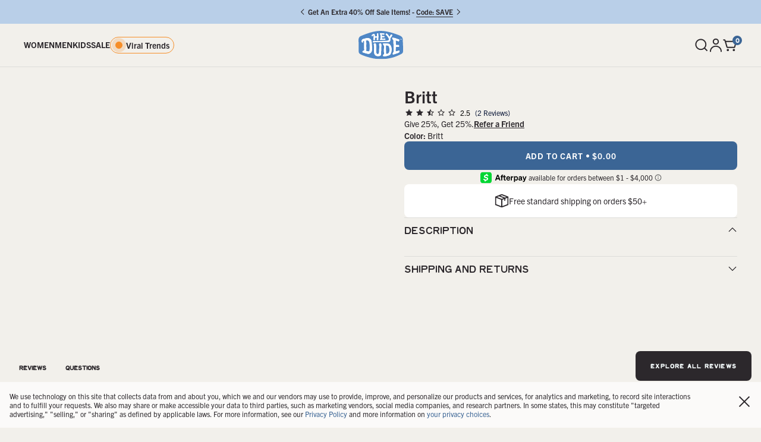

--- FILE ---
content_type: text/html; charset=utf-8
request_url: https://order.buywithprime.amazon.com/e11tlu0c8k/widget-cart/w-escP6z9wjj6MRQGCLZgVe8
body_size: 68
content:
<script nonce="67cab2eecd8718637479d9fba1fcb7b5" type="application/javascript">
  const cartEnabled = 'true';
  if (cartEnabled === 'true') {
    import('https://cdn.us-east-1.prod.moon.dubai.aws.dev/5BxYQVlPVti7/B97IdePSMNDH/1/JxxUkZLaFh/scripts/cart.bundle.js').then(() => {
      window.cartLib.initializeCart(
        'bottom_right',
        'o-d763ab35-d8c0-48a6-8bfa-d58e02f87c80',
        'arn:aws:rudolph:us-east-1:158113192558:order-managers/h2nj3ox1c7',
        'Hey Dude',
        'https://amazon-omni-cdn.com/afgdakhnine/cs3ysfcn096yi6/899b7e61-9f99-4a03-a747-b6465406f939.jpeg',
        'HD logo.png',
        'https://cdn.us-east-1.prod.moon.dubai.aws.dev/AoQtxP83g5K6/jjT7qv4oGvoy/1/amazon-ember.css',
        '',
        'false',
        'bp-8dcbc857-c61c-4eec-9949-c5edaec10589'
      );
    });
  }
</script>


--- FILE ---
content_type: text/html; charset=utf-8
request_url: https://order.buywithprime.amazon.com/e11tlu0c8k/cart-event-bus/w-escP6z9wjj6MRQGCLZgVe8?ubid_ovr=2071e8d7-09e2-4ceb-ab14-3c72688e2cf7
body_size: -72
content:
<!DOCTYPE html>
<html lang="en" color-scheme="light">
  <head>
    
    <meta charset="UTF-8"/>
    <meta name="robots" content="noindex">
    <meta http-equiv="X-UA-Compatible" content="IE=edge"/>
    <meta name="viewport" content="width=device-width, initial-scale=1.0"/>
    <meta name="widget-type" content="buyability">
    <title>Buy With Prime</title>
    <script nonce="6be0833af54db3f14b79dc80b06c7be6" data-sf-feature="sf-host" type="application/json">
      {
        "clickStreamTenantArn": "arn:aws:irtysh:us-east-1:158113192558:tenant/d59064fc-b391-4ef2-925b-0334be6f8fbb",
        "theme": "bwp",
        "skipPageLoadEmit": true
      }
    </script>
    <script nonce="6be0833af54db3f14b79dc80b06c7be6">
      window.clickstream = window.clickstream || {};
      window.clickstream.createTracker = (applicationId) => {
        return Promise
          ? new Promise((resolve) => {
            const intervalId = setInterval(() => {
              if (window.clickstream.__createClickstream) {
                clearInterval(intervalId);
                resolve(window.clickstream.__createClickstream(applicationId));
              }
            }, 100);
          })
          : undefined;
      };
    </script>
    <script nonce="6be0833af54db3f14b79dc80b06c7be6" id="clickstream-script" async src="/static/storefront-host/clickstream.f6759f7ec7dae1953b8a.js"></script>
    <script nonce="6be0833af54db3f14b79dc80b06c7be6">
      document
        .getElementById('clickstream-script')
        .addEventListener('load', () => {
          window.clickstream.init('arn:aws:irtysh:us-east-1:158113192558:tenant/d59064fc-b391-4ef2-925b-0334be6f8fbb');
        });
    </script>
    
    <script nonce="6be0833af54db3f14b79dc80b06c7be6" defer src="https://cdn.us-east-1.prod.moon.dubai.aws.dev/5BxYQVlPVti7/B97IdePSMNDH/1/JxxUkZLaFh/scripts/event_bus.bundle.js" data-sf-preload></script>
    <script nonce="6be0833af54db3f14b79dc80b06c7be6" id="amzn-style-data" type="application/json">
      {
        "buttonCornerRadius": "4",
        "buttonCornerType": "ROUND",
        "widgetLayout": "BUTTON_ONLY",
        "colorTheme": "LIGHT"
      }
    </script>
  </head>
  <body>
    <div id="no-op"></div>
  </body>
</html>


--- FILE ---
content_type: text/css
request_url: https://www.heydude.com/cdn/shop/t/1176/assets/css-variables.css?v=124098186655732134121754412969
body_size: 280
content:
:root{--h1-font-size: 44px;--h1-line-height: 44px;--h1-letter-spacing: -2%;--h2-font-size: 36px;--h2-line-height: 36px;--h2-letter-spacing: -2%;--h3-font-size: 32px;--h3-line-height: 32px;--h3-letter-spacing: normal;--h4-font-size: 28px;--h4-line-height: 28px;--h4-letter-spacing: normal;--h5-font-size: 24px;--h5-line-height: 24px;--h5-letter-spacing: normal;--h6-font-size: 16px;--h6-line-height: 16px;--h6-letter-spacing: normal;--subheader1-font-size: 16px;--subheader1-line-height: 1.2;--subheader1-letter-spacing: normal;--subheader2-font-size: 14px;--subheader2-line-height: 1.2;--subheader2-letter-spacing: normal;--subheader3-font-size: 13px;--subheader3-line-height: 1.2;--subheader3-letter-spacing: normal;--subheader4-font-size: 12px;--subheader4-line-height: 1.2;--subheader4-letter-spacing: normal;--paragraph1-font-size: 16px;--paragraph1-line-height: 1.2;--paragraph1-letter-spacing: normal;--paragraph2-font-size: 14px;--paragraph2-line-height: 20px;--paragraph2-letter-spacing: 2%;--accent-1: #FDBD45;--accent-2: #6BC1D3;--accent-3: #F9F9F9;--primary-dark: #472723;--primary-light: #fff;--secondary-dark: #464546;--secondary-light: #5087C7;--color-success: #277c41;--color-error: #B8222C;--off-color-error: #F68E28;--stone: #D0CBCA;--light-stone: #F9F9F9;--grey-bg: #CECDCA;--primary-bg: #F2F0EB;--primary-body: #2C282C;--header-height: 64px ;--desktop-top: 64px;--sticky-anchor: var(--header-height);--full-header-height: calc(var(--header-height) + var(--announcement-height));--checkmark-svg: url(data:image/svg+xml,%3Csvg%20width%3D%2216%22%20height%3D%2216%22%20viewBox%3D%220%200%2022%2022%22%20fill%3D%22none%22%20xmlns%3D%22http%3A%2F%2Fwww.w3.org%2F2000%2Fsvg%22%3E%0A%20%20%3Cpath%20fill-rule%3D%22evenodd%22%20clip-rule%3D%22evenodd%22%20d%3D%22M21.9568%205.04378L7.79991%2018.3159L0.0429688%2011.0438L1.35614%209.64307L7.79991%2015.6841L20.6437%203.64307L21.9568%205.04378Z%22%20fill%3D%22%23141215%22%2F%3E%0A%3C%2Fsvg%3E)}html{--header-text: var(--primary-dark);--header-bg: var(--primary-light)}html.banner{--header-text: var(--primary-light);--header-bg: transparent;--count-text: var(--accent-1)}button.shopify-payment-button__button,button .shopify-cleanslate{border-radius:0;border:1px solid transparent;background-color:var(--accent-1);font-weight:700;margin-top:8px;padding:16px;text-transform:uppercase;font-size:.875rem;line-height:1.25rem;display:none}button.shopify-payment-button__button--hidden,a.shopify-payment-button__more-options,button.shopify-payment-button__more-options{display:none}button.shopify-payment-button__button:hover,button .shopify-cleanslate:hover{background-color:transparent!important;border-color:var(--accent-1);color:var(--accent-1)}img{color:transparent}:root{color-scheme:light only}@media (min-width: 768px){:root{--h1-font-size: 48px;--h1-line-height: 48px;--h1-letter-spacing: -1%;--h2-font-size: 44px;--h2-line-height: 44px;--h2-letter-spacing: -1%;--h3-font-size: 36px;--h3-line-height: 36px;--h3-letter-spacing: -1%;--h4-font-size: 36px;--h4-line-height: 36px;--h4-letter-spacing: normal;--h5-font-size: 24px;--h5-line-height: 24px;--h5-letter-spacing: normal;--h6-font-size: 13px;--h6-line-height: 16px;--h6-letter-spacing: normal;--header-height: calc(72px + var(--announcement-height));--desktop-top: calc(72px + var(--announcement-height))}}
/*# sourceMappingURL=/cdn/shop/t/1176/assets/css-variables.css.map?v=124098186655732134121754412969 */


--- FILE ---
content_type: text/css
request_url: https://origin.xtlo.net/type=core:clientId=1366162101:coreAssetsVersion=39/media/heydude-styles.css
body_size: 66
content:
@font-face {
    font-family: "Fax Font Tone";
    font-display: swap;
    src: url("https://origin.xtlo.net/type=core:clientId=1366162101:coreAssetsVersion=39/media/faxfonttone.otf") format("opentype");
}

@font-face {
    font-family: "Trade Gothic Regular";
    font-display: swap;
    src: url("https://origin.xtlo.net/type=core:clientId=1366162101:coreAssetsVersion=39/media/tradegothicnextltpro-rg.otf") format("opentype");
}

--- FILE ---
content_type: text/javascript; charset=UTF-8
request_url: https://api.fastsimon.com/pop?store_id=621532&src=JSSDK&UUID=fd0fdf80-b16c-4f2d-9178-d223135b8c8a&cdn_cache_key=1768771711&c=1&api_type=json
body_size: -84
content:
[{"l":"Wally & Wendy Core","n_l":"wally & wendy core","u":"/collections/wally-wendy-core","d":"","t":"","id":"300808634435","p_id":"1"}]

--- FILE ---
content_type: text/javascript
request_url: https://www.heydude.com/cdn/shop/t/1176/assets/image-zoom-modal.js?v=123773947382462315021743452732
body_size: 1000
content:
if(!customElements.get("image-zoom-modal")){class ZoomModal extends HTMLElement{constructor(){super(),this.selector=this.dataset.imageWrapperSelector}connectedCallback(){this.closest("main")&&document.body.insertBefore(this,document.body.firstChild),window.addEventListener("click",e=>{const clickedElement=e.target.closest(this.selector)||e.target.closest("[data-zoom-action]");if(!clickedElement)return;const{zoomAction:action="open"}=clickedElement.dataset;switch(action){case"open":this.triggerMedia=e.target.closest("img, video");const allMedia=[...document.querySelector(this.selector).querySelectorAll("img, video")];this.mediaElements=allMedia.filter(media=>!(media.tagName==="IMG"&&media.closest("video"))),this.open();break;case"close":this.close();break;default:break}})}close(){const fadeOut=function(){this.style.position=null,this.style.display=null,this.removeEventListener("transitionend",fadeOut)};this.addEventListener("transitionend",fadeOut,!1),document.body.style.overflow=null,this.innerHTML="",this.style.opacity=null}open(){const startingIndex=this.mediaElements.findIndex(x=>x===this.triggerMedia);this.innerHTML=`
      <div class="relative w-full">
        <button data-zoom-action="close" type="button" aria-label="close modal" class="absolute bg-primaryLight block top-0 right-0 p-7.5 flex items-center transition duration-200 hover:text-accent1 z-10 animation-spin">
          <div class="w-3 h-3">
            <svg xmlns="http://www.w3.org/2000/svg" width="100%" height="100%" fill="currentColor" viewBox="0 0 12 12">
              <path d="M10.795 0 6 4.795 1.2 0 0 1.2 4.795 6 0 10.795 1.2 12 6 7.205 10.795 12 12 10.795 7.205 6 12 1.2z"/>
            </svg>
          </div>
        </button>
        <swiper-image-gallery class="flex">
          <div class="w-1/4 p-10 h-screen overflow-hidden hidden md:block">
            <div class="h-4/5">
              <swiper-container 
                initial-slide="${startingIndex>=0?startingIndex:0}"
                data-thumbs
                slides-per-group="1"
                slides-per-view="auto"
                space-between="6"
                direction="vertical"
                class="zoom-modal-thumbs flex flex-col flex-wrap items-center justify-start gap-1.5 w-[max-content!important] text-transparent"
              >
                ${this.mediaElements.map(media=>`
                  <swiper-slide class="[&.swiper-slide-thumb-active]:border-primaryDark border border-current swiper-slide w-[72px!important] h-[78px!important] bg-image-bg cursor-pointer">
                    ${media.tagName==="IMG"?`
                      <img class="transition duration-200 block w-full h-full object-center object-cover" loading="lazy" height="${media.height}" width="${media.width}" alt="${media.alt}" src="${media.src}" />
                    `:`
                      ${media.poster?`
                        <img class="transition duration-200 block w-full h-full object-center object-cover" src="${media.poster}" />
                      `:`
                        <video class="transition duration-200 block w-full h-full object-center object-cover" muted playsinline>
                          <source src="${media.querySelector("source")?.src||media.src}" type="${media.querySelector("source")?.type||"video/mp4"}">
                        </video>
                      `}
                    `}
                  </swiper-slide>
                `).join("")}
              </swiper-container>
            </div>
          </div>
          <div class="w-full md:w-1/2 h-screen flex justify-center items-center">
            <div class="h-screen flex items-center bg-image-bg aspect-[3/4] overflow-hidden">
              <swiper-container
                initial-slide="${startingIndex>=0?startingIndex:0}"
                data-gallery
                pagination='{"el": ".swiper-pagination"}'
                pagination-type="fraction"
                zoom="true"
                thumbs-swiper=".zoom-modal-thumbs"
                class="cursor-zoom-in w-full"
                navigation-next-el="#next-zoom-modal"
                navigation-prev-el="#prev-zoom-modal"
              >
                ${this.mediaElements.map(media=>`
                  <swiper-slide class="">
                    <div data-zoom-container class="swiper-zoom-container">
                      ${media.tagName==="IMG"?`
                        <img class="block w-full h-full object-center object-contain" loading="lazy" height="2400" width="2400" alt="${media.alt}" src="${media.src.replace("width=1200","width=2400")}" />
                      `:`
                        <video class="block w-full h-full object-center object-contain" autoplay muted ${media.poster?`poster="${media.poster}"`:""}>
                          <source src="${media.querySelector("source")?.src||media.src}" type="${media.querySelector("source")?.type||"video/mp4"}">
                        </video>
                      `}
                    </div>
                  </swiper-slide>
                `).join("")}
              </swiper-container>
            </div>
          </div>

          ${this.mediaElements.length>1?`
            <div class="flex items-center w-max gap-8 left-1/2 transform -translate-x-1/2 absolute bottom-0 bg-primaryLight z-20 px-5 py-8">
              <button id="prev-zoom-modal" class="disabled:opacity-20 hover:enabled:text-accent1" aria-label="previous slide" data-prev>
                <span class="block w-4 h-3 transform rotate-180">
                  <svg xmlns="http://www.w3.org/2000/svg" data-name="Group 490" width="100%" height="100%" viewBox="0 0 8 14">
                    <defs>
                      <clipPath id="dpuo5a2tba">
                      <path data-name="Rectangle 50" d="M0 0h8v14H0z"/>
                      </clipPath>
                    </defs>
                    <path fill="currentColor" data-name="Path 23" d="M1.351 14 0 12.658 5.693 7 0 1.342 1.351 0 7.72 6.329a.945.945 0 0 1 0 1.342z" style="clip-path:url(#dpuo5a2tba)"/>
                  </svg>
                </span>
              </button>
              <div class="swiper-pagination"></div>
              <button id="next-zoom-modal" class="disabled:opacity-20 hover:enabled:text-accent1" aria-label="next slide" data-next>
                <span class="block w-4 h-3">
                  <svg xmlns="http://www.w3.org/2000/svg" data-name="Group 490" width="100%" height="100%" viewBox="0 0 8 14">
                    <defs>
                      <clipPath id="dpuo5a2tba">
                        <path data-name="Rectangle 50" d="M0 0h8v14H0z"/>
                      </clipPath>
                    </defs>
                    <path fill="currentColor" data-name="Path 23" d="M1.351 14 0 12.658 5.693 7 0 1.342 1.351 0 7.72 6.329a.945.945 0 0 1 0 1.342z" style="clip-path:url(#dpuo5a2tba)"/>
                  </svg>
                </span>
              </button>
            </div>
          `:""}
        </swiper-image-gallery>
      </div>
      `,this.style.display="block",this.style.position="fixed",document.body.style.overflow="hidden",setTimeout(()=>{this.style.opacity=1},10)}}customElements.define("image-zoom-modal",ZoomModal)}
//# sourceMappingURL=/cdn/shop/t/1176/assets/image-zoom-modal.js.map?v=123773947382462315021743452732


--- FILE ---
content_type: text/javascript
request_url: https://www.heydude.com/cdn/shop/t/1176/assets/recently-viewed-products.js?v=91509110852396329971743199253
body_size: 931
content:
if(!customElements.get("recently-viewed-products")){const chevron=()=>`
    <svg xmlns="http://www.w3.org/2000/svg" width="100%" height="100%" viewBox="0 0 17 30" fill="none">
      <g clip-path="url(#clip0_229_2194)">
        <path d="M1.28574 30C0.956518 30 0.627687 29.8746 0.376778 29.6233C-0.12543 29.1211 -0.12543 28.3072 0.376778 27.805L13.1817 15L0.376778 2.19472C-0.12543 1.69252 -0.12543 0.878619 0.376778 0.376412C0.878986 -0.125796 1.69288 -0.125796 2.19509 0.376412L15.9094 14.0907C16.1505 14.3319 16.2861 14.6587 16.2861 14.9997C16.2861 15.3406 16.1505 15.6678 15.9094 15.9086L2.19509 29.6229C1.94379 29.8746 1.61496 30 1.28574 30Z" fill="currentColor"/>
      </g>
      <defs>
      <clipPath id="clip0_229_2194">
        <rect width="16.2857" height="30" fill="white"/>
      </clipPath>
      </defs>
    </svg>
  `;class RecentlyViewedProducts extends HTMLElement{constructor(){super(),this.product=this.dataset.product?JSON.parse(this.dataset.product):null,this.recentlyViewed=null}connectedCallback(){this.updateLocalStorage(),this.recentlyViewed&&(this.populateRecentlyViewed(),[...this.querySelectorAll("img")].forEach(img=>{img.addEventListener("error",()=>{img.closest("swiper-slide")?.remove()})}))}async populateRecentlyViewed(){let productsMarkup="";for(let i=0;i<Object.keys(this.recentlyViewed)?.length;i++){const productId=Object.keys(this.recentlyViewed)[i];if(i>12)break;if(productId!==this?.product?.id){const thisProduct=this.recentlyViewed[productId];await fetch(`/products/${thisProduct.handle}.json`).then(response=>{if(response.ok)return response.json()}).then(data=>{const product=data?.product;if(!product)return;const tags=product.tags.split(",").map(item=>item.trim());["base_product","hide_product"].some(i2=>tags.includes(i2))||(productsMarkup+=`
                <swiper-slide class="h-auto min-w-[calc(100%/4)] w-[calc(100%/3.5)]">
                  <intersection-loader 
                    data-url="/products/${product.handle}" 
                    data-section-id="product-tile"
                    data-preserve-classes="true"
                    class="h-full"
                  ><div class="block bg-pampas rounded-xl h-full z-0 relative">
                    <div class="loader flex items-center justify-center">
                      <span class="block w-12 h-12">
                        <svg class="animate-spin -ml-1 mr-3 h-full w-full text-accent1" xmlns="http://www.w3.org/2000/svg" fill="none" viewBox="0 0 24 24">
                          <circle class="opacity-25" cx="12" cy="12" r="10" stroke="currentColor" stroke-width="4"></circle>
                          <path class="opacity-75" fill="currentColor" d="M4 12a8 8 0 018-8V0C5.373 0 0 5.373 0 12h4zm2 5.291A7.962 7.962 0 014 12H0c0 3.042 1.135 5.824 3 7.938l3-2.647z"></path>
                        </svg>
                      </span>
                    </div>
                  </div>
                  </intersection-loader>
                </swiper-slide>
              `)}).catch(err=>console.error(`Recently Viewed Products Module: ${err}`))}}productsMarkup&&this.closest(".section-inner").classList.remove("hidden"),this.innerHTML=`
          <a href="#pc-end-of-carousel-rv-${this.productId}" class="skip-carousel button primary button-md inline-block absolute left-[-10000px] top-auto w-[1px] h-[1px] overflow-hidden focus:static focus:w-max focus:h-auto">Skip carousel</a>
          <swiper-container
            class="w-full flex gap-2"
            space-between="16"
            scrollbar="true"
            scrollbar-el="#scroll-bar-recent"
            slides-per-view="1.25"
            breakpoints='{"1024":{"slidesPerView":3.5,"space-between":8}}'
            inject-styles='[":host .swiper {overflow: visible}", ":host .swiper-wrapper {display: flex; align-items: stretch;}"]' 
            navigation="true"
            navigation-prev-el="#prev-recent"
            navigation-next-el="#next-recent"
            free-mode="true"
            mousewheel-control="true"
            mousewheel-force-to-axis="true"
          >
            ${productsMarkup}
          </swiper-container>
      `}updateLocalStorage(){this.recentlyViewed=JSON.parse(localStorage.getItem("recentlyViewedProducts")),!(this.recentlyViewed?.[this?.product?.id]||!this.product)&&localStorage.setItem("recentlyViewedProducts",`${JSON.stringify({...this.recentlyViewed,[this?.product?.id]:{...this.product}})}`)}}customElements.define("recently-viewed-products",RecentlyViewedProducts)}
//# sourceMappingURL=/cdn/shop/t/1176/assets/recently-viewed-products.js.map?v=91509110852396329971743199253


--- FILE ---
content_type: text/javascript
request_url: https://www.heydude.com/cdn/shop/t/1176/assets/sparky-shuffle.js?v=52343255209996060361744828499
body_size: -178
content:
if(!customElements.get("sparky-shuffle")){class SparkyShuffle extends HTMLElement{constructor(){super()}init(){this.locale=this.dataset.locale=="false"?!1:this.dataset.locale}connectedCallback(){document.addEventListener("DOMContentLoaded",()=>{this.init()}),this.addEventListener("click",e=>{const clickedElement=e.target.closest("[data-action]");if(!clickedElement)return;const{action,productHandle}=clickedElement.dataset;switch(action){case"product-select":history.replaceState("","",`${this.locale?`/${this.locale}`:""}/products/${productHandle}`),document.querySelectorAll("[data-section]").forEach(sectionWrapper=>{sectionWrapper.querySelectorAll("product-form").forEach(f=>f.replaceWith(Object.assign(document.createElement("div"),{innerHTML:f.innerHTML,className:f.className})));const sectionId=sectionWrapper.dataset.section,loader=document.querySelector(`template[data-loader="${sectionId}"]`)?.cloneNode(!0),sectionInnerHTML=sectionWrapper.innerHTML;sectionWrapper.innerHTML=`
                <intersection-loader 
                  data-url="${this.locale?`/${this.locale}`:""}/products/${productHandle}"
                  data-section-id="${sectionId}"
                  class="${sectionWrapper.classList}"
                  data-load-immediately="true"
                >${loader?loader.innerHTML:sectionInnerHTML}</intersection-loader>
              `});break;default:break}});const videos=this.querySelector("[data-mobile-gallery]").querySelectorAll("video");if(videos.length===0)return;const observer=new IntersectionObserver(entries=>{entries.forEach(entry=>{const video=entry.target;entry.isIntersecting?video.play().catch(error=>{}):video.pause()})},{root:null,rootMargin:"0px",threshold:1});videos.forEach(video=>{observer.observe(video)})}}customElements.define("sparky-shuffle",SparkyShuffle)}
//# sourceMappingURL=/cdn/shop/t/1176/assets/sparky-shuffle.js.map?v=52343255209996060361744828499


--- FILE ---
content_type: text/javascript
request_url: https://www.heydude.com/cdn/shop/t/1176/assets/validation.js?v=176787072054971958791744323103
body_size: 240
content:
const password_length=8,passwordChecks={capital:function(value){return/[A-Z]/.test(value)},lowercase:function(value){return/[a-z]/.test(value)},number:function(value){return/[0-9]/.test(value)},special:function(value){return/[^A-Za-z0-9]/.test(value)},length:function(value){return value.length>=8}};function validateForm(form_submit){const form=form_submit.closest("form"),inputs=form.querySelectorAll("input[data-validate]");let all_inputs_valid=!0;clearFormErrors(form);for(const input of inputs)validateInput(input,!0)||(all_inputs_valid=!1);all_inputs_valid&&form.submit()}function validateInput(input,validate_all=!1){const form=input.closest("form"),rules=input.dataset.validate?.split("|")||[];let inputPassedValidation=!0;validate_all||clearFormErrors(form);for(let rule of rules)if(rule.startsWith("match:")){const targetSelector=rule.split(":")[1],matchInput=form.querySelector(targetSelector);input.value!==matchInput?.value&&(showFormError(form,"Passwords do not match."),inputPassedValidation=!1)}else rule==="password"?input.value===""?(showFormError(form,"Please enter your password."),inputPassedValidation=!1):(updatePasswordFeedback(input)||(showFormError(form,"Your password must include an uppercase letter, a lowercase letter, a number, and a special character."),inputPassedValidation=!1),input.value.length<8&&(showFormError(form,"Password must be at least 8 characters long."),inputPassedValidation=!1),input.value.length>40&&(showFormError(form,"Password must be 40 characters or fewer."),inputPassedValidation=!1)):rule==="required"&&input.value.trim()===""?(showFormError(form,"This field is required."),inputPassedValidation=!1):rule==="email"?input.value===""?(showFormError(form,"Please enter your email address."),inputPassedValidation=!1):(/^[^\s@]+@[^\s@]+\.[^\s@]+$/.test(input.value)||(showFormError(form,"That doesn't look like a valid email. Try again."),inputPassedValidation=!1),input.value.length>254&&(showFormError(form,"Email must be 254 characters or fewer."),inputPassedValidation=!1)):rule==="first_name"?input.value===""?(showFormError(form,"Please enter your first name."),inputPassedValidation=!1):(/^.{2,}$/.test(input.value)||(showFormError(form,"Your first name must be at least 2 characters long."),inputPassedValidation=!1),/^[a-zA-Z'.-]+$/.test(input.value)||(showFormError(form,"Please enter a valid first name using only letters, apostrophes, hyphens (for double names), and periods (e.g., \u2018Jr.\u2019)"),inputPassedValidation=!1)):rule==="last_name"&&(input.value===""?(showFormError(form,"Please enter your last name."),inputPassedValidation=!1):(/^.{2,}$/.test(input.value)||(showFormError(form,"Your last name must be at least 2 characters long."),inputPassedValidation=!1),/^[a-zA-Z'.-]+$/.test(input.value)||(showFormError(form,"Please enter a valid first name using only letters, apostrophes, hyphens (for double names), and periods (e.g., \u2018Jr.\u2019)"),inputPassedValidation=!1)));return inputPassedValidation}function updatePasswordFeedback(input){const container=input.closest("[data-input-container]").querySelector("[data-password-rules]");if(!container)return;let allCasesPassed=!0;for(const key in passwordChecks){const passed=passwordChecks[key](input.value),rule=container.querySelector(`[data-password-rule-${key}]`);rule&&(rule.querySelector(`[data-password-rule-${key}-success]`).classList.toggle("hidden",!passed),rule.querySelector(`[data-password-rule-${key}-fail]`).classList.toggle("hidden",passed),passed||(allCasesPassed=!1))}return allCasesPassed}function showFormError(form,message){const errorContainer=form.querySelector("[data-form-errors]");if(errorContainer){const span=document.createElement("span");span.className="text-error text-tiny mt-2.5 block",span.textContent=message,errorContainer.appendChild(span)}}function clearFormErrors(form){const container=form.querySelector("[data-form-errors]");container&&(container.innerHTML="")}
//# sourceMappingURL=/cdn/shop/t/1176/assets/validation.js.map?v=176787072054971958791744323103


--- FILE ---
content_type: text/javascript
request_url: https://www.heydude.com/cdn/shop/t/1176/assets/accordion.js?v=109179443692349215721743548085
body_size: 224
content:
if(!customElements.get("content-accordion")){class Accordion extends HTMLElement{constructor(){super(),this.observer=new MutationObserver(()=>this.restoreAccordionState()),this.handleResize=this.debounce(()=>this.updateOpenAccordions(),100)}connectedCallback(){this.querySelectorAll("[data-accordion-toggle].open").forEach(toggle=>{const id=toggle.dataset.accordionToggle,content=this.querySelector(`[data-accordion-content="${id}"]`);content&&!content.style.height&&(content.style.height=`${content.scrollHeight}px`)}),this.observer.observe(this,{childList:!0,subtree:!0}),window.addEventListener("resize",this.handleResize),this.addEventListener("click",e=>{const clickedElement=e.target.closest("[data-accordion-toggle]"),independent=clickedElement?.hasAttribute("data-independent");if(!clickedElement)return;const id=clickedElement.dataset.accordionToggle,content=this.querySelector(`[data-accordion-content="${id}"]`),rotatedEl=clickedElement.querySelector("[data-rotate-active]"),rotation=rotatedEl?.dataset.rotateActive||0,activeAccordions=JSON.parse(sessionStorage.getItem("activeAccordions")||"[]");if(content.clientHeight>0){if(content.style.height=0,clickedElement.classList.remove("open"),sessionStorage.setItem("activeAccordions",JSON.stringify(activeAccordions.filter(item=>item!==id))),!rotatedEl)return;rotatedEl.style.transform=null;return}independent||([...this.querySelectorAll("[data-accordion-content]")].filter(x=>!x.isSameNode(content)).forEach(x=>{x.style.transition="",x.style.height=0}),[...this.querySelectorAll("[data-accordion-toggle]")].filter(x=>!x.isSameNode(clickedElement)).forEach(x=>{if(!x.querySelector("[data-rotate-active]"))return;x.classList.remove("open");const rotated=x.querySelector("[data-rotate-active]");rotated.style.transition="",rotated.style.transform=null})),content.style.transition="",rotatedEl&&(rotatedEl.style.transition=""),content.style.height=`${content.scrollHeight||0}px`,clickedElement.classList.add("open"),activeAccordions.includes(id)||activeAccordions.push(id),sessionStorage.setItem("activeAccordions",JSON.stringify(activeAccordions)),rotatedEl&&(rotatedEl.style.transform=`rotate(${rotation}deg)`)})}disconnectedCallback(){this.observer.disconnect(),window.removeEventListener("resize",this.handleResize)}updateOpenAccordions(){this.querySelectorAll("[data-accordion-toggle].open").forEach(toggle=>{const id=toggle.dataset.accordionToggle,content=this.querySelector(`[data-accordion-content="${id}"]`);content&&content.style.height&&content.style.height!=="0px"&&(content.style.transition="none",content.style.height=`${content.scrollHeight}px`,setTimeout(()=>{content.style.transition=""},10))})}debounce(func,wait){let timeout;return function(){const context=this,args=arguments;clearTimeout(timeout),timeout=setTimeout(()=>{func.apply(context,args)},wait)}}restoreAccordionState(){const animatedElements=this.querySelectorAll("[data-accordion-content], [data-rotate-active]");animatedElements.forEach(el=>{el.style.transition="none"});const savedIds=JSON.parse(sessionStorage.getItem("activeAccordions")||"[]");savedIds.forEach(savedId=>{const content=this.querySelector(`[data-accordion-content="${savedId}"]`);content&&(content.style.height="")}),savedIds.forEach(savedId=>{const toggle=this.querySelector(`[data-accordion-toggle="${savedId}"]`),content=this.querySelector(`[data-accordion-content="${savedId}"]`);if(toggle&&content){toggle.classList.add("open");const rotatedEl=toggle.querySelector("[data-rotate-active]");if(rotatedEl){const rotation=rotatedEl.dataset.rotateActive||0;rotatedEl.style.transform=`rotate(${rotation}deg)`}}}),setTimeout(()=>{animatedElements.forEach(el=>{el.style.transition=""})})}}customElements.define("content-accordion",Accordion)}
//# sourceMappingURL=/cdn/shop/t/1176/assets/accordion.js.map?v=109179443692349215721743548085


--- FILE ---
content_type: text/javascript
request_url: https://www.heydude.com/cdn/shop/t/1176/assets/lazy-video-player.js?v=59205472461979405851739223921
body_size: -149
content:
if(!customElements.get("lazy-video-player")){class LazyVideoPlayer extends HTMLElement{connectedCallback(){this.init()}init(){const videoSources=this.dataset.videoSources.split(","),poster=this.querySelector("img[data-poster-image]"),button=this.querySelector('[data-action="video-play-pause"]');let video;const createVideoElement=()=>{video=document.createElement("video"),video.muted=!0,video.loop=!0,video.autoplay=!0,video.playsInline=!0,video.setAttribute("muted",!0),video.setAttribute("inline",!0),video.setAttribute("disablepictureinpicture",!0),this.style.zIndex=0,video.className=poster.className,poster.style.position="absolute",poster.style.top="0",poster.style.left="0",poster.style.width="100%",poster.style.height="100%",poster.style.objectFit="cover",poster.style.transition="opacity 0.3s ease-in-out",poster.style.zIndex=1,video.style.opacity=1,video.style.objectFit="cover",video.style.width="100%",video.style.position="relative",video.style.height="100%",video.style.zIndex=2,button.style.zIndex=3,videoSources.forEach(source=>{const sourceElement=document.createElement("source");sourceElement.src=source.trim(),sourceElement.type=source.endsWith("m3u8")?"application/x-mpegURL":"video/mp4",video.appendChild(sourceElement)}),this.style.position="relative",this.style.overflow="hidden",this.appendChild(video)};poster.addEventListener("click",()=>{video||createVideoElement(),video.style.opacity="1",video.play(),button.querySelector(".icon-play").style.display="none",button.querySelector(".icon-pause").style.display="inline",button.title="Pause video"}),button.addEventListener("click",()=>{video||createVideoElement(),video.paused?(video.style.opacity="1",video.play(),button.querySelector(".icon-play").style.display="none",button.querySelector(".icon-pause").style.display="inline",button.title="Pause video"):(video.style.opacity="0",video.pause(),button.querySelector(".icon-play").style.display="inline",button.querySelector(".icon-pause").style.display="none",button.title="Play video")})}}customElements.define("lazy-video-player",LazyVideoPlayer)}
//# sourceMappingURL=/cdn/shop/t/1176/assets/lazy-video-player.js.map?v=59205472461979405851739223921


--- FILE ---
content_type: text/javascript
request_url: https://www.heydude.com/cdn/shop/t/1176/assets/toggle-tab.js?v=912278587105449511739223921
body_size: -280
content:
if(!customElements.get("toggle-tab")){class ToggleTab extends HTMLElement{constructor(){super(),this.activeTabId=null}connectedCallback(){const buttons=document.querySelectorAll('[data-toggle-tab-action="open"]'),templates=document.querySelectorAll("template[data-tab-content]");if(!buttons.length||!templates.length)return;const defaultButton=[...buttons].find(button=>button.dataset.toggleTabOpen==="true")||buttons[0];defaultButton&&this.openTab(defaultButton.dataset.toggleTabId,buttons),buttons.forEach(button=>{button.addEventListener("click",()=>{this.openTab(button.dataset.toggleTabId,buttons)})})}openTab(tabId,buttons){if(this.activeTabId===tabId)return;buttons.forEach(button=>{button.dataset.toggleTabId===tabId?button.classList.add("active"):button.classList.remove("active")});const template=document.querySelector(`template[data-tab-content="${tabId}"]`);template&&(this.innerHTML=template.innerHTML),this.activeTabId=tabId}}customElements.define("toggle-tab",ToggleTab)}
//# sourceMappingURL=/cdn/shop/t/1176/assets/toggle-tab.js.map?v=912278587105449511739223921


--- FILE ---
content_type: text/javascript; charset=UTF-8
request_url: https://api.fastsimon.com/pop?store_id=621532&src=JSSDK&UUID=fd0fdf80-b16c-4f2d-9178-d223135b8c8a&cdn_cache_key=1768771711&api_type=json&market_context=US
body_size: 28280
content:
{"products":[{"l":"Wendy Slipper - Cozy Timber Wolf","c":"USD","u":"/products/wendy-slipper-cozy-timber-wolf","p":"59.99","p_min":"","p_max":"","p_c":"0.00","p_min_c":"0.00","p_max_c":"0.00","d":"Get ready to experience ultimate comfort with HEYDUDE’s brand-new Wendy Slipper! Crafted with soft, cozy materials, these slippers are designed to wrap your feet in warmth, making them the perfect companion for chilly winter days outside or cozy nights in. Slip in softness and elevate your winter wardrobe, with a design that’s both chic and relaxed. Treat yourself or surprise someone special—because everyone deserves to feel this good! Shoe Specs: Slip-On Faux-shearling upper Faux-shearling lining Raised back heel edge Easy-on system Travel ready Relaxed Fit: Ample roominess allows for laid-back, easygoing feel","t":"https://assets.instantsearchplus.com/thumbs/cdn.shopify.com/11260c95-d4ae-4393-91dd-6ef49b3be064","t2":"https://cdn.shopify.com/s/files/1/0062/1532/files/44170-2BI_WENDYSLIPPER_TIMBERWOLF_LEFT_SIDE_conversion1_large.jpg?v=1759252137","f":0,"s":"7250799493187::41607623606339","sku":"44170-2BI-W5","p_spl":0,"c_date":1759318201,"id":"7250799493187","skus":["44170-2BI-W5","44170-2BI-W6","44170-2BI-W7","44170-2BI-W8","44170-2BI-W9","44170-2BI-W10","44170-2BI-W11","44170-2BI-W12","198410165546","198410165553","198410165560","198410165577","198410165584","198410165515","198410165522","198410165539"],"pop":85143,"v":"HEYDUDE shoes"},{"l":"Paul - Nut","c":"USD","u":"/products/paul-nut-1","p":"79.99","p_min":"","p_max":"","p_c":"0.00","p_min_c":"0.00","p_max_c":"0.00","d":"Step into a shoe that works as hard as you don’t want to. The Paul brings laid-back sophistication with its soft faux-leather upper, herringbone-pattern lining and easy-on elastic laces — no fuss, just comfort. From casual coffee runs to impromptu weekend outings, it’s light, relaxed and ready. With a removable foam insole and flexible outsole, it’s your new “go-anywhere, do-anything” kind of pair. Shoe Specs: Faux-leather upper Suede Detailing Ultra grip outsole Easy-on system Travel ready Removable foam insole Relaxed Fit: Ample roominess allows for laid-back, easygoing feel","t":"https://assets.instantsearchplus.com/thumbs/cdn.shopify.com/373e9ae7-f96b-464f-a10f-7d0f1c116944","t2":"https://cdn.shopify.com/s/files/1/0062/1532/files/41024-2AH_PAUL_NUT_LEFTSIDE_large.jpg?v=1762183512","f":0,"s":"6830729691203::41805573095491","sku":"41024-2AH-M4W6","p_spl":0,"c_date":1700171280,"id":"6830729691203","skus":["41024-2AH-M4W6","41024-2AH-M5W7","41024-2AH-M6W8","41024-2AH-M7W9","41024-2AH-M8W10","41024-2AH-M9W11","41024-2AH-M10W12","41024-2AH-M11","41024-2AH-M12","41024-2AH-M13","41024-2AH-M14","41024-2AH-M15","41024-2AH-M16","41024-2AH-M17","198410175583","198410175590","197002634552","197002634569","197002634576","197002634583","197002634590","197002634606","197002634613","197002634620","197002634637","198410166819","198410166826"],"pop":72100,"v":"HEYDUDE shoes","review":85,"reviews_count":155},{"l":"Wally Stretch Canvas - Black/Black","c":"USD","u":"/products/wally-stretch-canvas-black-black","p":"64.99","p_min":"","p_max":"","p_c":"0.00","p_min_c":"0.00","p_max_c":"0.00","d":"Wardrobe, meet the Wally Stretch Canvas. Easy-on laces and a cushioned ankle collar come together to create comfort in colors that go with any ‘fit. Shoe Specs: Canvas upper Comfort cushioned ankle collar Easy-on lace system Travel ready Easy to wash Removable foam insole Lightweight Flexible outsole Relaxed Fit: Ample roominess allows for laid-back, easygoing feel","t":"https://assets.instantsearchplus.com/thumbs/cdn.shopify.com/f0fc4b89-01bc-4f05-84b3-4d529ce333fc","t2":"https://cdn.shopify.com/s/files/1/0062/1532/files/40700_060_ALT900-png_large.png?v=1764038928","f":0,"s":"6890900521027::40654777614403","sku":"40700-060-M7","p_spl":0,"c_date":1707861144,"id":"6890900521027","skus":["40700-060-M7","40700-060-M10","40700-060-M11","40700-060-M12","40700-060-M13","40700-060-M14","40700-060-M15","197002671649","197002671670","197002671687","197002671694","197002671700","197002671717","197002671724"],"pop":43633,"v":"HEYDUDE shoes","review":90,"reviews_count":272},{"l":"Wally Stretch Sox - Black/Black","c":"USD","u":"/products/wally-stretch-mesh-black-black","p":"64.99","p_min":"","p_max":"","p_c":"0.00","p_min_c":"0.00","p_max_c":"0.00","d":"The Wally Stretch Sox is everything you love about HEYDUDE™- delivering a soft cotton lining, cushy foam insole, and breezy mesh sock liner keep things extra comfortable all day long. The removable foam insole provides cloud-like cushioning for all-day comfort. Ready for travel, chill days, and whatever’s next—this is the go-to shoe that keeps life easy. Shoe Specs: 3 color 100% polyester hand selected stretch knit Woven Lining with 100% cotton printed graphic Mesh sock liner Speckle midsole Tassels on laces Easy-on system Travel ready Removable foam insole Lightweight flexible outsole Relaxed Fit: Ample roominess allows for laid-back, easygoing feel","t":"https://assets.instantsearchplus.com/thumbs/cdn.shopify.com/3d5a2212-f1ef-4015-94c1-6adb9c7c9df3","t2":"https://cdn.shopify.com/s/files/1/0062/1532/files/41898-060_WALLYSTRETCHSOX_BLACK_LEFT_SIDE_large.jpg?v=1766182848","f":0,"s":"6970084393027::40923083833411","sku":"41898-060-M7","p_spl":0,"c_date":1717610110,"id":"6970084393027","skus":["41898-060-M7","41898-060-M8","41898-060-M9","41898-060-M10","41898-060-M11","41898-060-M12","41898-060-M13","41898-060-M14","41898-060-M15","197830279093","197830279109","197830279116","197830279123","197830279130","197830279147","197830279154","197830279161","197830279178"],"pop":42980,"v":"HEYDUDE shoes","review":89,"reviews_count":96},{"l":"Wally Stretch Sox - Tan","c":"USD","u":"/products/wally-stretch-sox-tan","p":"64.99","p_min":"","p_max":"","p_c":"0.00","p_min_c":"0.00","p_max_c":"0.00","d":"The Wally Stretch Sox is everything you love about HEYDUDE™- delivering a soft cotton lining, cushy foam insole, and breezy mesh sock liner keep things extra comfortable all day long. The removable foam insole provides cloud-like cushioning for all-day comfort. Ready for travel, chill days, and whatever’s next—this is the go-to shoe that keeps life easy. Shoe Specs: 3 color 100% polyester hand selected stretch knit Woven Lining with 100% cotton printed graphic Mesh sock liner Speckle midsole Tassels on laces Easy-on system Travel ready Removable foam insole Lightweight flexible outsole Relaxed Fit: Ample roominess allows for laid-back, easygoing feel","t":"https://assets.instantsearchplus.com/thumbs/cdn.shopify.com/a9b3a0ff-ea69-4a7d-bb70-4df06d1a9337","t2":"https://cdn.shopify.com/s/files/1/0062/1532/files/41898-265_WALLYSTRETCHSOX_TAN_LEFT_SIDE_large.jpg?v=1762184414","f":0,"s":"7113407496259::41315585556547","sku":"41898-265-M7","p_spl":0,"c_date":1739467428,"id":"7113407496259","skus":["41898-265-M7","41898-265-M8","41898-265-M9","41898-265-M10","41898-265-M11","41898-265-M12","41898-265-M13","41898-265-M14","41898-265-M15","197830687904","197830687911","197830687928","197830687935","197830687942","197830687959","197830687966","197830687973","197830687980"],"pop":42745,"v":"HEYDUDE shoes"},{"l":"Wally Stretch Sox - Grey","c":"USD","u":"/products/wally-stretch-sox-grey","p":"64.99","p_min":"","p_max":"","p_c":"0.00","p_min_c":"0.00","p_max_c":"0.00","d":"The Wally Stretch Sox is everything you love about HEYDUDE™- delivering a soft cotton lining, cushy foam insole, and breezy mesh sock liner keep things extra comfortable all day long. The removable foam insole provides cloud-like cushioning for all-day comfort. Ready for travel, chill days, and whatever’s next—this is the go-to shoe that keeps life easy. Shoe Specs: 3 color 100% polyester hand selected stretch knit Woven Lining with 100% cotton printed graphic Mesh sock liner Speckle midsole Tassels on laces Easy-on system Travel ready Removable foam insole Lightweight flexible outsole Relaxed Fit: Ample roominess allows for laid-back, easygoing feel","t":"https://assets.instantsearchplus.com/thumbs/cdn.shopify.com/a02bc067-1fdf-4fbf-8c1d-ba74a9de3843","t2":"https://cdn.shopify.com/s/files/1/0062/1532/files/41898-030_WALLY_STRETCH_SOX_GREY_LEFT_SIDE_conversion1_large.jpg?v=1762184052","f":0,"s":"6970084425795::40923084128323","sku":"41898-030-M7","p_spl":0,"c_date":1727470435,"id":"6970084425795","skus":["41898-030-M7","41898-030-M8","41898-030-M9","41898-030-M10","41898-030-M11","41898-030-M12","41898-030-M13","41898-030-M14","41898-030-M15","197830279000","197830279017","197830279024","197830279031","197830279048","197830279055","197830279062","197830279079","197830279086"],"pop":40741,"v":"HEYDUDE shoes","review":89,"reviews_count":96},{"l":"Wendy Funk Mono - Black","c":"USD","u":"/products/wendy-funk-mono-black","p":"64.99","p_min":"","p_max":"","p_c":"0.00","p_min_c":"0.00","p_max_c":"0.00","d":"For the style savvy, there’s the Wendy Funk Mono. A classic monochrome colorway in a stretchy knit textile hugs in all the right spots and checks all the style boxes. Signature HEYDUDE™ construction means easy on, easy off. Think: cushy foam insole, ultra-light outsole and comfort for days. Monochrome or go home.Shoe Specs: Textile upper Elastic laces Lightweight outsole Flexible outsole Easy-on system Travel ready Removable foam insole Relaxed Fit: Ample roominess allows for laid-back, easygoing feel","t":"https://assets.instantsearchplus.com/thumbs/cdn.shopify.com/a6cba69e-de63-4155-9811-33e582129e55","t2":"https://cdn.shopify.com/s/files/1/0062/1532/files/40065-001_WENDYFUNKMONO_BLACK_LEFT_SIDE_large.jpg?v=1762182996","f":0,"s":"6772647854147::40361835954243","sku":"40065-001-W4","p_spl":0,"c_date":1741192900,"id":"6772647854147","skus":["40065-001-W4","40065-001-W5","40065-001-W6","40065-001-W7","40065-001-W8","40065-001-W9","40065-001-W10","40065-001-W11","40065-001-W12","197002026883","197002026890","197002026906","197002026913","197002026920","197002026937","197002026944","197002026951"],"pop":37289,"v":"HEYDUDE shoes"},{"l":"Wendy Slipper Hearts - Black/White","c":"USD","u":"/products/wendy-slipper-hearts-black-white","p":"59.99","p_min":"","p_max":"","p_c":"0.00","p_min_c":"0.00","p_max_c":"0.00","d":"Meet the Wendy Slipper Hearts — where cozy meets cute. Wrapped in ultra-soft faux fur and sprinkled with sweetheart details, these slippers bring the warm fuzzies in every step. Easy-on, easy-off, and light as a love note, they’re perfect for lounging, laughing, and living your best chill life. Slip them on, feel the love, and let your feet do the swooning. Comfy. Cute. Totally crush-worthy. Shoe Specs: Slip-On Printed faux-shearling upper Faux-shearling lining Raised back heel edge Easy-on system Travel ready Relaxed Fit: Ample roominess allows for laid-back, easygoing feel","t":"https://assets.instantsearchplus.com/thumbs/cdn.shopify.com/73efa7b2-5020-42fd-b2a8-eecd0d9a9efc","t2":"https://cdn.shopify.com/s/files/1/0062/1532/files/45545_066_ALT900-png_large.png?v=1762418451","f":0,"s":"7460741021763::42454430449731","sku":"45545-066-W5","p_spl":0,"c_date":1762864204,"id":"7460741021763","skus":["45545-066-W5","45545-066-W6","45545-066-W7","45545-066-W8","45545-066-W9","45545-066-W10","45545-066-W11","45545-066-W12","198410310632","198410310649","198410310656","198410310663","198410310670","198410310601","198410310618","198410310625"],"pop":26715,"v":"HEYDUDE shoes"},{"l":"Wendy Stretch Canvas - Black Odyssey","c":"USD","u":"/products/wendy-stretch-canvas-black-odyssey","p":"64.99","p_min":"","p_max":"","p_c":"0.00","p_min_c":"0.00","p_max_c":"0.00","d":"This washed canvas upper has the casual comfort and go-to appeal of a favorite sweatshirt. Stylishly reliable, and comfortably cool, the Wendy Stretch Canvas has flex support, speckled details and fun, can’t miss colors. Shoe Specs: Canvas upper Elastic laces Lightweight outsole Flexible outsole Easy-on system Travel ready Removable foam insole Relaxed Fit: Ample roominess allows for laid-back, easygoing feel","t":"https://assets.instantsearchplus.com/thumbs/cdn.shopify.com/523ab77d-db92-4cee-892f-2bd14964a0e5","t2":"https://cdn.shopify.com/s/files/1/0062/1532/files/40902-0YF_WENDYSTRETCHCANVAS_BLACKODYSSEY_LEFT_SIDE_conversion1_large.jpg?v=1762184958","f":0,"s":"7356397912131::42027824644163","sku":"40902-0YF-W5","p_spl":0,"c_date":1751302787,"id":"7356397912131","skus":["40902-0YF-W5","40902-0YF-W6","40902-0YF-W7","40902-0YF-W8","40902-0YF-W9","40902-0YF-W10","40902-0YF-W11","40902-0YF-W12","198410183298","198410183304","198410183311","198410183328","198410183335","198410183267","198410183274","198410183281"],"pop":25759,"v":"HEYDUDE shoes"},{"l":"Wendy Slipper - Cozy Light Pink","c":"USD","u":"/products/wendy-slipper-light-pink","p":"54.99","p_min":"","p_max":"","p_c":"59.99","p_min_c":"59.99","p_max_c":"59.99","d":"Get ready to experience ultimate comfort with HEYDUDE’s brand-new Wendy Slipper! Crafted with soft, cozy materials, these slippers are designed to wrap your feet in warmth, making them the perfect companion for chilly winter days outside or cozy nights in. Slip in softness and elevate your winter wardrobe, with a design that’s both chic and relaxed. Treat yourself or surprise someone special—because everyone deserves to feel this good! Shoe Specs: Slip-On Faux-shearling upper Faux-shearling lining Raised back heel edge Easy-on system Travel ready Relaxed Fit: Ample roominess allows for laid-back, easygoing feel","t":"https://assets.instantsearchplus.com/thumbs/cdn.shopify.com/390da015-cb43-4d5b-b214-aaf194e9eaa4","t2":"https://cdn.shopify.com/s/files/1/0062/1532/files/44170-6JN_WENDYSLIPPER_LIGHTPINK_LEFT_SIDE_large.jpg?v=1762184630","f":0,"s":"7250799558723::41607623901251","sku":"44170-6JN-W5","p_spl":0,"c_date":1753205110,"id":"7250799558723","b":["Sale"],"skus":["44170-6JN-W5","44170-6JN-W6","44170-6JN-W7","44170-6JN-W8","44170-6JN-W9","44170-6JN-W10","44170-6JN-W11","44170-6JN-W12","198410165621","198410165638","198410165645","198410165652","198410165669","198410165591","198410165607","198410165614"],"pop":22824,"v":"HEYDUDE shoes"},{"l":"Wally Stretch Sox - Black/White","c":"USD","u":"/products/wally-stretch-sox-black-white","p":"64.99","p_min":"","p_max":"","p_c":"0.00","p_min_c":"0.00","p_max_c":"0.00","d":"The Wally Stretch Sox is everything you love about HEYDUDE™- delivering a soft cotton lining, cushy foam insole, and breezy mesh sock liner keep things extra comfortable all day long. The removable foam insole provides cloud-like cushioning for all-day comfort. Ready for travel, chill days, and whatever’s next—this is the go-to shoe that keeps life easy. Shoe Specs: 3 color 100% polyester hand selected stretch knit Woven Lining with 100% cotton printed graphic Mesh sock liner Speckle midsole Tassels on laces Easy-on system Travel ready Removable foam insole Lightweight flexible outsole Relaxed Fit: Ample roominess allows for laid-back, easygoing feel","t":"https://assets.instantsearchplus.com/thumbs/cdn.shopify.com/01bf396f-a2ff-45e7-a713-217be742b3e3","t2":"https://cdn.shopify.com/s/files/1/0062/1532/files/41898-066_WALLYSTRETCHSOX_BLACKWHITE_LEFT_SIDE_large.jpg?v=1762184414","f":0,"s":"7113407430723::41315584966723","sku":"41898-066-M7","p_spl":0,"c_date":1724867579,"id":"7113407430723","skus":["41898-066-M7","41898-066-M8","41898-066-M9","41898-066-M10","41898-066-M11","41898-066-M12","41898-066-M13","41898-066-M14","41898-066-M15","197830632799","197830632805","197830632812","197830632829","197830632836","197830632843","197830632850","197830632867","197830632874"],"pop":19965,"v":"HEYDUDE shoes","review":89,"reviews_count":96},{"l":"Wendy Stretch Canvas - White","c":"USD","u":"/products/wendy-stretch-canvas-white","p":"64.99","p_min":"","p_max":"","p_c":"0.00","p_min_c":"0.00","p_max_c":"0.00","d":"This washed canvas upper has the casual comfort and go-to appeal of a favorite sweatshirt. Stylishly reliable, and comfortably cool, the Wendy Stretch Canvas has flex support, speckled details and fun, can’t miss colors. Shoe Specs: Canvas upper Elastic laces Lightweight outsole Flexible outsole Easy-on system Travel ready Removable foam insole Relaxed Fit: Ample roominess allows for laid-back, easygoing feel","t":"https://assets.instantsearchplus.com/thumbs/cdn.shopify.com/b6f4dc93-bde1-4b10-8f82-80cfe0fc35c7","t2":"https://cdn.shopify.com/s/files/1/0062/1532/files/40902-100_WENDY_CANVAS_WHITE_LEFT_SIDE_large.jpg?v=1762183683","f":0,"s":"6890907697219::40654803402819","sku":"40902-100-W5","p_spl":0,"c_date":1727718458,"id":"6890907697219","skus":["40902-100-W5","40902-100-W6","40902-100-W7","40902-100-W8","40902-100-W9","40902-100-W10","40902-100-W11","40902-100-W12","197002890880","197002890897","197002890903","197002890910","197002890927","197002890934","197002890941","197002890958"],"pop":19191,"v":"HEYDUDE shoes","review":86,"reviews_count":186},{"l":"Paul Pro Classic - Black","c":"USD","u":"/products/paul-pro-classic-black","p":"79.99","p_min":"","p_max":"","p_c":"0.00","p_min_c":"0.00","p_max_c":"0.00","d":"The Paul goes Pro this season that's upgraded with a minimalistic, classic look and feel throughout. Crafted with a synthetic leather upper and paired with a flexible outsole for all-day comfort. Finished off with an extra-foamy insole that'll make these your new go-to for any occasion. Shoe Specs: Synthetic leather upper Elastic laces Easy-on system Travel ready Removable insole Lightweight rubber traction outsole Relaxed Fit: Ample roominess allows for laid-back, easygoing feel","t":"https://assets.instantsearchplus.com/thumbs/cdn.shopify.com/3ed98fbb-12fa-4085-8763-779a12103c54","t2":"https://cdn.shopify.com/s/files/1/0062/1532/files/44189-001_PAULPROCLASSIC_BLACK_LEFT_SIDE_conversion1_large.jpg?v=1762185004","f":0,"s":"7371913756739::42098957090883","sku":"44189-001-M7","p_spl":0,"c_date":1745588572,"id":"7371913756739","skus":["44189-001-M7","44189-001-M8","44189-001-M9","44189-001-M9.5","44189-001-M10","44189-001-M10.5","44189-001-M11","44189-001-M11.5","44189-001-M12","44189-001-M13","44189-001-M14","44189-001-M15","198410211984","198410211991","198410212004","198410327470","198410211922","198410327456","198410211939","198410327463","198410211946","198410211953","198410211960","198410211977"],"pop":18836,"v":"HEYDUDE shoes"},{"l":"Reyes Boot Leather - Tobacco Brown","c":"USD","u":"/products/reyes-boot-leather-tobacco-brown","p":"84.99","p_min":"","p_max":"","p_c":"94.99","p_min_c":"94.99","p_max_c":"94.99","d":"The Reyes Leather is a total dream (but the IRL version). Like a hiker boot made in oh-wait-this-is-light heaven. Comfy like your fave sneaker. Airy-but-make-it-rugged suede. Elastic lace-up front and dual pull tabs for easy on/off. Speckled sole to steal the show in case the rest of this masterpiece didn’t already. Shoe Specs: Elastic lace-up front Dual pull-tabs Lightweight outsole Easy-on system Travel ready Removable foam insole Classic Fit: Feels just right, with immediate comfort and effortless wear","t":"https://assets.instantsearchplus.com/thumbs/cdn.shopify.com/dc9821db-0dba-491c-bc0c-412164045e6d","t2":"https://cdn.shopify.com/s/files/1/0062/1532/files/40183-2DM_REYESBOOTLEATHER_TOBACCOBROWN_LEFTSIDE_conversion1_large.jpg?v=1762810931","f":0,"s":"6822390104131::40547243294787","sku":"40183-2DM-W5","p_spl":0,"c_date":1762813319,"id":"6822390104131","skus":["40183-2DM-W5","40183-2DM-W6","40183-2DM-W7","40183-2DM-W8","40183-2DM-W9","40183-2DM-W10","40183-2DM-W11","40183-2DM-W12","197002368877","197002368884","197002368891","197002368907","197002368914","197002368921","197002368938","197002368945"],"pop":18709,"v":"HEYDUDE shoes"},{"l":"Paul Pro Classic - Cognac","c":"USD","u":"/products/paul-pro-classic-cognac","p":"79.99","p_min":"","p_max":"","p_c":"0.00","p_min_c":"0.00","p_max_c":"0.00","d":"The Paul goes Pro this season that's upgraded with a minimalistic, classic look and feel throughout. Crafted with a synthetic leather upper and paired with a flexible outsole for all-day comfort. Finished off with an extra-foamy insole that'll make these your new go-to for any occasion. Shoe Specs: Synthetic leather upper Elastic laces Easy-on system Travel ready Removable insole Lightweight rubber traction outsole Relaxed Fit: Ample roominess allows for laid-back, easygoing feel","t":"https://assets.instantsearchplus.com/thumbs/cdn.shopify.com/5049fac1-3395-4e1e-b874-8f59ba322d02","t2":"https://cdn.shopify.com/s/files/1/0062/1532/files/44189-21N_PAULPROCLASSIC_COGNAC_LEFT_SIDE_conversion1_large.jpg?v=1762185004","f":0,"s":"7371913691203::42098956763203","sku":"44189-21N-M7","p_spl":0,"c_date":1745588621,"id":"7371913691203","skus":["44189-21N-M7","44189-21N-M8","44189-21N-M9","44189-21N-M9.5","44189-21N-M10","44189-21N-M10.5","44189-21N-M11","44189-21N-M11.5","44189-21N-M12","44189-21N-M13","44189-21N-M14","44189-21N-M15","198410212165","198410212172","198410212189","198410327500","198410212103","198410327487","198410212110","198410327494","198410212127","198410212134","198410212141","198410212158"],"pop":17892,"v":"HEYDUDE shoes"},{"l":"Wally Stretch Canvas - Black/White","c":"USD","u":"/products/wally-stretch-canvas-black-white","p":"64.99","p_min":"","p_max":"","p_c":"0.00","p_min_c":"0.00","p_max_c":"0.00","d":"Wardrobe, meet the Wally Stretch Canvas. Easy-on laces and a cushioned ankle collar come together to create comfort in colors that go with any ‘fit. Shoe Specs: Canvas upper Comfort cushioned ankle collar Easy-on lace system Travel ready Easy to wash Removable foam insole Lightweight Flexible outsole Relaxed Fit: Ample roominess allows for laid-back, easygoing feel","t":"https://assets.instantsearchplus.com/thumbs/cdn.shopify.com/e90a1b8d-9dcf-4faf-8103-71f81ef09607","t2":"https://cdn.shopify.com/s/files/1/0062/1532/files/40700-066_WALLY_CANVAS_BLACK_WHITE_RIGHT_SIDE_large.jpg?v=1762183652","f":0,"s":"6890900553795::40654777909315","sku":"40700-066-M7","p_spl":0,"c_date":1739376004,"id":"6890900553795","skus":["40700-066-M7","40700-066-M8","40700-066-M9","40700-066-M10","40700-066-M11","40700-066-M12","40700-066-M13","40700-066-M14","40700-066-M15","197002671731","197002671748","197002671755","197002671762","197002671779","197002671786","197002671793","197002671809","197002671816"],"pop":17886,"v":"HEYDUDE shoes"},{"l":"Austin Lift Classic - Tan","c":"USD","u":"/products/austin-lift-classic-tan","p":"79.99","p_min":"","p_max":"","p_c":"0.00","p_min_c":"0.00","p_max_c":"0.00","d":"Crafted in suede and with a light-as-air platform outsole, Austin Lift Classic keeps your style riding high. Complete with a raised heel and four wear-anywhere colors. Shoe Specs: Suede upper Platform outsole height 34mm Lightweight outsole Raised back heel edge keeps your foot feeling secure for a snug fit Flexible outsole Travel ready Classic Fit: Feels just right, with immediate comfort and effortless wear","t":"https://assets.instantsearchplus.com/thumbs/cdn.shopify.com/d5984261-0579-4bbd-9c9f-60c28d1b7a60","t2":"https://cdn.shopify.com/s/files/1/0062/1532/files/41272-265_AUSTIN_W_STACKED_CLASSIC_TAN_LEFT_SIDE_large.jpg?v=1762183943","f":0,"s":"6893416054851::40662111158339","sku":"41272-265-W5","p_spl":0,"c_date":1740411333,"id":"6893416054851","skus":["41272-265-W5","41272-265-W6","41272-265-W7","41272-265-W8","41272-265-W9","41272-265-W10","41272-265-W11","41272-265-W12","197002885206","197002885213","197002885220","197002885237","197002885244","197002885251","197002885268","197002885275"],"pop":16495,"v":"HEYDUDE shoes"},{"l":"Wally Stretch Sox - Navy","c":"USD","u":"/products/wally-stretch-sox-navy","p":"64.99","p_min":"","p_max":"","p_c":"0.00","p_min_c":"0.00","p_max_c":"0.00","d":"The Wally Stretch Sox is everything you love about HEYDUDE™- delivering a soft cotton lining, cushy foam insole, and breezy mesh sock liner keep things extra comfortable all day long. The removable foam insole provides cloud-like cushioning for all-day comfort. Ready for travel, chill days, and whatever’s next—this is the go-to shoe that keeps life easy. Shoe Specs: 3 color 100% polyester hand selected stretch knit Woven Lining with 100% cotton printed graphic Mesh sock liner Speckle midsole Tassels on laces Easy-on system Travel ready Removable foam insole Lightweight flexible outsole Relaxed Fit: Ample roominess allows for laid-back, easygoing feel","t":"https://assets.instantsearchplus.com/thumbs/cdn.shopify.com/9f420db4-9517-4a32-af81-cb9ba09ced7e","t2":"https://cdn.shopify.com/s/files/1/0062/1532/files/41898-410_WALLYSTRETCHSOX_NAVY_LEFT_SIDE_large.jpg?v=1762184051","f":0,"s":"6970084360259::40923083538499","sku":"41898-410-M7","p_spl":0,"c_date":1727193143,"id":"6970084360259","skus":["41898-410-M7","41898-410-M8","41898-410-M9","41898-410-M10","41898-410-M11","41898-410-M12","41898-410-M13","41898-410-M14","41898-410-M15","197830279369","197830279376","197830279383","197830279390","197830279406","197830279413","197830279420","197830279437","197830279444"],"pop":16486,"v":"HEYDUDE shoes","review":89,"reviews_count":96},{"l":"Wendy Stretch Sox - Walnut","c":"USD","u":"/products/wendy-stretch-mesh-walnut","p":"64.99","p_min":"","p_max":"","p_c":"0.00","p_min_c":"0.00","p_max_c":"0.00","d":"Stretch with the best in the Wendy Stretch Sox. Classic HEYDUDE™ construction, stretch mesh material upper and elastic laces mean slip-on ease, comfort and lightness from top to bottom. Rock it all in foot hugging style. Shoe Specs: Stretch mesh upper Printed textile lining Textile heel Elastic laces Lightweight flexible outsole Easy-on system Travel ready Removable foam insole Relaxed Fit: Ample roominess allows for laid-back, easygoing feel","t":"https://assets.instantsearchplus.com/thumbs/cdn.shopify.com/08b11ea4-c1ba-46c8-9d88-7884037c1234","t2":"https://cdn.shopify.com/s/files/1/0062/1532/files/41878-267_WENDYSTRETCHSOX_WALNUT_LEFT_SIDE_conversion1_large.jpg?v=1762184058","f":0,"s":"6970084687939::40923086323779","sku":"41878-267-W5","p_spl":0,"c_date":1746630444,"id":"6970084687939","skus":["41878-267-W5","41878-267-W6","41878-267-W7","41878-267-W8","41878-267-W9","41878-267-W10","41878-267-W11","41878-267-W12","197830276795","197830276801","197830276818","197830276825","197830276832","197830276849","197830276856","197830276863"],"pop":15252,"v":"HEYDUDE shoes"},{"l":"Paul - Brown","c":"USD","u":"/products/paul-classic-brown","p":"79.99","p_min":"","p_max":"","p_c":"0.00","p_min_c":"0.00","p_max_c":"0.00","d":"Everyday ease just became a breeze. The Paul will become your new fall go-to with its soft faux-leather nubuck upper, heel, and herringbone-patterned lining for a little added detail. Comfort and style are one step away. Shoe Specs: Synthetic nubuck upper and heel Hairy jersey collar Herringbone lining Comfort cushioned ankle collar Elastic laces Easy-on system Travel ready Removable foam insole Lightweight slip-resistant outsole Relaxed Fit: Ample roominess allows for laid-back, easygoing feel","t":"https://assets.instantsearchplus.com/thumbs/cdn.shopify.com/778411ac-15be-4a42-b4a5-a47c2189b81d","t2":"https://cdn.shopify.com/s/files/1/0062/1532/files/43352-255_PAULCLASSIC_BROWN_LEFT_SIDE_large.jpg?v=1762184186","f":0,"s":"7013238505539::41053778149443","sku":"43352-255-M7","p_spl":0,"c_date":1721761101,"id":"7013238505539","skus":["43352-255-M7","43352-255-M8","43352-255-M9","43352-255-M10","43352-255-M11","43352-255-M12","43352-255-M13","43352-255-M14","43352-255-M15","197830790642","197830790659","197830790666","197830790673","197830790680","197830790697","197830790703","197830790710","197830790727"],"pop":14482,"v":"HEYDUDE shoes","review":82,"reviews_count":9},{"l":"Reyes Heathered - Grey","c":"USD","u":"/products/reyes-heathered-grey","p":"79.99","p_min":"","p_max":"","p_c":"89.99","p_min_c":"89.99","p_max_c":"89.99","d":"You’re surfing through the air on a flexible EVA outsole maple leaf. You land on a bed of supernaturally memory-foam-soft moss. It’s misty and cool, but you’re warm and dry. This is a dream. But the Reyes Heathered boot is very, very real. Go ahead, pinch yourself. We’ll wait. Shoe Specs: Slip-On Stretch Lace Textile upper Elastic lace-up front Boot height – 4.5” Dual pull-tabs Lightweight outsole Easy-on system Travel ready Removable foam insole Classic Fit: Feels just right, with immediate comfort and effortless wear","t":"https://assets.instantsearchplus.com/thumbs/cdn.shopify.com/9ee74f39-77a1-4909-bb91-2d010cd71671","t2":"https://cdn.shopify.com/s/files/1/0062/1532/files/42006-030_REYESHEATHERED_GREY_LEFT_SIDE_large.png?v=1759261172","f":0,"s":"7122024562755::41328319332419","sku":"42006-030-W5","p_spl":0,"c_date":1755618268,"id":"7122024562755","b":["Sale"],"skus":["42006-030-W5","42006-030-W6","42006-030-W7","42006-030-W8","42006-030-W9","42006-030-W10","42006-030-W11","42006-030-W12","197830538145","197830538152","197830538169","197830538176","197830538183","197830538190","197830538206","197830538213"],"pop":13877,"v":"HEYDUDE shoes"},{"l":"Wendy Slipper - Cozy Egret","c":"USD","u":"/products/wendy-slipper-cozy-egret","p":"54.99","p_min":"","p_max":"","p_c":"59.99","p_min_c":"59.99","p_max_c":"59.99","d":"Get ready to experience ultimate comfort with HEYDUDE’s brand-new Wendy Slipper! Crafted with soft, cozy materials, these slippers are designed to wrap your feet in warmth, making them the perfect companion for chilly winter days outside or cozy nights in. Slip in softness and elevate your winter wardrobe, with a design that’s both chic and relaxed. Treat yourself or surprise someone special—because everyone deserves to feel this good! Shoe Specs: Slip-On Faux-shearling upper Faux-shearling lining Raised back heel edge Easy-on system Travel ready Relaxed Fit: Ample roominess allows for laid-back, easygoing feel","t":"https://assets.instantsearchplus.com/thumbs/cdn.shopify.com/672d523e-16dc-4a84-9fa2-854f8a319e4b","t2":"https://cdn.shopify.com/s/files/1/0062/1532/files/44170-0LA_WENDYSLIPPER_EGRET_LEFT_SIDE_large.jpg?v=1762184630","f":0,"s":"7250799591491::41607624163395","sku":"44170-0LA-W5","p_spl":0,"c_date":1753205111,"id":"7250799591491","b":["Sale"],"skus":["44170-0LA-W5","44170-0LA-W6","44170-0LA-W7","44170-0LA-W8","44170-0LA-W9","44170-0LA-W10","44170-0LA-W11","44170-0LA-W12","198410165461","198410165478","198410165485","198410165492","198410165508","198410165430","198410165447","198410165454"],"pop":13356,"v":"HEYDUDE shoes"},{"l":"Wendy Break Brushed Linen - Chestnut","c":"USD","u":"/products/wendy-break-brushed-linen-chestnut","p":"49.99","p_min":"","p_max":"","p_c":"64.99","p_min_c":"64.99","p_max_c":"64.99","d":"Meet the Wendy Break Brushed Linen—your new go-to for relaxed days and effortless style. With soft, brushed linen uppers and a gentle, lived-in texture, this shoe brings that “already broken-in” comfort from the very first step. Shoe Specs: Textile upper Elastic laces Easy-on system Travel ready Removable foam insole Lightweight flexible outsole Relaxed Fit: Ample roominess allows for laid-back, easygoing feel","t":"https://assets.instantsearchplus.com/thumbs/cdn.shopify.com/a71b29f5-4638-43c0-bb4f-ec88861c55a4","t2":"https://cdn.shopify.com/s/files/1/0062/1532/files/44709-211_WENDYBREAKBRUSHEDLINEN_CHESTNUT_LEFT_SIDE_conversion1_large.jpg?v=1758565988","f":0,"s":"7393597947971::42186800726083","sku":"44709-211-W5","p_spl":0,"c_date":1763640114,"id":"7393597947971","b":["Sale"],"skus":["44709-211-W5","44709-211-W6","44709-211-W7","44709-211-W8","44709-211-W9","44709-211-W10","44709-211-W11","44709-211-W12","198410252154","198410252161","198410252178","198410252185","198410252192","198410252123","198410252130","198410252147"],"pop":13064,"v":"HEYDUDE shoes"},{"l":"Wendy Stretch Canvas - Monument Grey","c":"USD","u":"/products/wendy-stretch-canvas-mgy","p":"64.99","p_min":"","p_max":"","p_c":"0.00","p_min_c":"0.00","p_max_c":"0.00","d":"This washed canvas upper has the casual comfort and go-to appeal of a favorite sweatshirt. Stylishly reliable, and comfortably cool, the Wendy Stretch Canvas has flex support, speckled details and fun, can’t miss colors. Shoe Specs: Canvas upper Elastic laces Lightweight outsole Flexible outsole Easy-on system Travel ready Removable foam insole Relaxed Fit: Ample roominess allows for laid-back, easygoing feel","t":"https://assets.instantsearchplus.com/thumbs/cdn.shopify.com/07568c22-6bc0-4c96-8ba8-fcecedbb712b","t2":"https://cdn.shopify.com/s/files/1/0062/1532/files/40902-1UM_WENDYSTRETCHCANVAS_MONUMENTGREY_LEFT_SIDE_conversion1_large.jpg?v=1762184958","f":0,"s":"7356397879363::42027824382019","sku":"40902-1UM-W5","p_spl":0,"c_date":1748381452,"id":"7356397879363","skus":["40902-1UM-W5","40902-1UM-W6","40902-1UM-W7","40902-1UM-W8","40902-1UM-W9","40902-1UM-W10","40902-1UM-W11","40902-1UM-W12","198410183373","198410183380","198410183397","198410183403","198410183410","198410183342","198410183359","198410183366"],"pop":13045,"v":"HEYDUDE shoes"},{"l":"Wally Stretch Canvas - Tan","c":"USD","u":"/products/wally-stretch-canvas-tan","p":"64.99","p_min":"","p_max":"","p_c":"0.00","p_min_c":"0.00","p_max_c":"0.00","d":"Wardrobe, meet the Wally Stretch Canvas. Easy-on laces and a cushioned ankle collar come together to create comfort in colors that go with any ‘fit. Shoe Specs: Canvas upper Comfort cushioned ankle collar Easy-on lace system Travel ready Easy to wash Removable foam insole Lightweight Flexible outsole Relaxed Fit: Ample roominess allows for laid-back, easygoing feel","t":"https://assets.instantsearchplus.com/thumbs/cdn.shopify.com/d8850424-f4b3-452e-a51f-5cedf74618b6","t2":"https://cdn.shopify.com/s/files/1/0062/1532/files/40700-265_WALLY_STRETCH_CANVAS_TAN_LEFT_SIDE_large.jpg?v=1762183653","f":0,"s":"6890900619331::40654778499139","sku":"40700-265-M7","p_spl":0,"c_date":1753148864,"id":"6890900619331","skus":["40700-265-M7","40700-265-M8","40700-265-M9","40700-265-M10","40700-265-M11","40700-265-M12","40700-265-M13","40700-265-M14","40700-265-M15","197002671915","197002671922","197002671939","197002671946","197002671953","197002671960","197002671977","197002671984","197002671991"],"pop":12955,"v":"HEYDUDE shoes"},{"l":"Wendy Funk Mono - White","c":"USD","u":"/products/wendy-funk-mono-white","p":"49.99","p_min":"","p_max":"","p_c":"64.99","p_min_c":"64.99","p_max_c":"64.99","d":"For the style savvy, there’s the Wendy Funk Mono. A classic monochrome colorway in a stretchy knit textile hugs in all the right spots and checks all the style boxes. Signature HEYDUDE™ construction means easy on, easy off. Think: cushy foam insole, ultra-light outsole and comfort for days. Monochrome or go home. Shoe Specs: Textile upper Elastic laces Lightweight outsole Flexible outsole Easy-on system Travel ready Removable foam insole Relaxed Fit: Ample roominess allows for laid-back, easygoing feel","t":"https://assets.instantsearchplus.com/thumbs/cdn.shopify.com/40406bc1-cc87-404b-af77-3db447b1a7b4","t2":"https://cdn.shopify.com/s/files/1/0062/1532/files/40065-100_WENDYFUNKMONO_WHITE_LEFTSIDE_conversion1_e0dac175-3319-4b8c-82df-ba9fa91b4c79_large.jpg?v=1762184609","f":0,"s":"7154659885123::41399980589123","sku":"40065-100-W5","p_spl":0,"c_date":1715269981,"id":"7154659885123","b":["Sale"],"skus":["40065-100-W5","40065-100-W6","40065-100-W7","40065-100-W8","40065-100-W9","40065-100-W10","40065-100-W11","40065-100-W12","197002027040","197002027057","197002027064","197002027071","197002027088","197002027095","197002027101","197002027118"],"pop":12907,"v":"HEYDUDE shoes","review":92,"reviews_count":597},{"l":"Wally Washed Quilt - Black/Grey","c":"USD","u":"/products/wally-washed-quilt-blk-grey","p":"49.99","p_min":"","p_max":"","p_c":"64.99","p_min_c":"64.99","p_max_c":"64.99","d":"Snuggle up and step out in the Wally Washed Quilt—the shoe that feels like a warm hug with every step. Featuring a soft, quilted upper with a perfectly lived-in look, lightweight, laid-back, and made for maximum chill, the Wally Washed Quilt brings stay-at-home comfort to your out-and-about life. It’s basically your grandma’s cozy quilt turned into the comfiest casual shoe you’ve ever worn (minus the mothballs). Shoe Specs: Quilted upper Warmth lining Elastic laces Easy-on lace system Travel ready Removable foam insole Lightweight flexible outsole Relaxed Fit: Ample roominess allows for laid-back, easygoing feel","t":"https://assets.instantsearchplus.com/thumbs/cdn.shopify.com/f5211297-6f13-4849-b252-c35442081f95","t2":"https://cdn.shopify.com/s/files/1/0062/1532/files/45360-097_WALLYWASHEDQUILT_BLACKGREY_LEFT_SIDE_conversion1_large.jpg?v=1759450881","f":0,"s":"7393602109507::42186834149443","sku":"45360-097-M7","p_spl":0,"c_date":1759960205,"id":"7393602109507","b":["Sale"],"skus":["45360-097-M7","45360-097-M8","45360-097-M9","45360-097-M10","45360-097-M11","45360-097-M12","45360-097-M13","45360-097-M14","45360-097-M15","198410261781","198410261798","198410261804","198410261729","198410261736","198410261743","198410261750","198410261767","198410261774"],"pop":12649,"v":"HEYDUDE shoes"},{"l":"Wally Work Comp Toe - Black/Black","c":"USD","u":"/products/wally-work-ct-black-black","p":"99.99","p_min":"","p_max":"","p_c":"0.00","p_min_c":"0.00","p_max_c":"0.00","d":"A reflective stripe and a high-vis yellow insole are inspired by workwear, but these Wally shoes are all about chill time. Made from breezy mesh with a microsuede heel for some structure, they're quick and easy to step into thanks to elastic laces that don't need tying to fit snugly. A lightweight, flexible sole takes all the work out of walking. Size & Fit: Wearing a size 11 or above? We suggest going up a size for all-day comfort on the job. Shoe Specs: Mesh upper Upper treated with water repellent spray Composite Toe (ASTM F2413) Non-Metallic Toe Secondary fixed lace 100% Metal free Reflective strip Electric hazard rating (ASTM 2413) Easy-on system Travel ready Removable foam insole Lightweight flexible slip resistant rubber outsole ASTM F2913 tested, ASTM F3445 CERTIFIED ASTM F2413 M/I/C EH rated Relaxed Fit: Ample roominess allows for laid-back, easygoing feel","t":"https://assets.instantsearchplus.com/thumbs/cdn.shopify.com/ed382034-d186-430e-8d7a-7308e3dc55b5","t2":"https://cdn.shopify.com/s/files/1/0062/1532/files/44349-060_WALLYWORKCT_BLACKBLACK_LEFT_SIDE_conversion1_large.jpg?v=1762185111","f":0,"s":"7393599815747::42186815209539","sku":"44349-060-M7","p_spl":0,"c_date":1749563604,"id":"7393599815747","skus":["44349-060-M7","44349-060-M8","44349-060-M9","44349-060-M10","44349-060-M11","44349-060-M12","44349-060-M13","44349-060-M14","44349-060-M15","198410193822","198410193839","198410193846","198410193761","198410193778","198410193785","198410193792","198410193808","198410193815"],"pop":12133,"v":"HEYDUDE shoes"},{"l":"Wendy Embroidered Hearts - White/Multi","c":"USD","u":"/products/wendy-embroidered-hearts-whi-mlti","p":"64.99","p_min":"","p_max":"","p_c":"0.00","p_min_c":"0.00","p_max_c":"0.00","d":"Add a little love to every step. The Wendy Embroidered Hearts brings together our classic lightweight comfort with sweet, stitched heart details that make ordinary outfits instantly adorable. Soft, flexible, and made for all-day wear, this feel-good favorite slips on easy and stays cozy from morning coffee to evening strolls. Shoe Specs: Textile upper Elastic Laces Easy-on system Travel ready Removable foam insole with extra cushion Lightweight flexible outsole Relaxed Fit: Ample roominess allows for laid-back, easygoing feel","t":"https://assets.instantsearchplus.com/thumbs/cdn.shopify.com/f3d6a837-84b2-4c7c-abc9-ff74de4f217d","t2":"https://cdn.shopify.com/s/files/1/0062/1532/files/45546_94S_ALT900-png_large.png?v=1763105305","f":0,"s":"7450183532611::42411202609219","sku":"45546-94S-W5","p_spl":0,"c_date":1767961803,"id":"7450183532611","skus":["45546-94S-W5","45546-94S-W6","45546-94S-W7","45546-94S-W8","45546-94S-W9","45546-94S-W10","45546-94S-W11","45546-94S-W12","198410297094","198410297100","198410297117","198410297124","198410297131","198410297063","198410297070","198410297087"],"pop":11780,"v":"HEYDUDE shoes"},{"l":"Disney Mickey Mouse Print Wally - Grey/Multi","c":"USD","u":"/products/wally-mickey-mouse-print-gmlt","p":"74.99","p_min":"","p_max":"","p_c":"0.00","p_min_c":"0.00","p_max_c":"0.00","d":"Say hello to Mickey Mouse. With an iconic old-school aesthetic, these Mickey Mouse slip-ons have a jersey upper (read: comfy T-shirt vibes), limited-edition retro Mickey House print, lace charms, and signature HEYDUDE™ feels. Ahhh classic and comfy—the best pairing since Mickey and Minnie. Shoe Specs: Textile upper Elastic laces Easy-on lace system Travel ready Removable foam insole Lightweight flexible outsole Relaxed Fit: Ample roominess allows for laid-back, easygoing feel","t":"https://assets.instantsearchplus.com/thumbs/cdn.shopify.com/11574c7a-45a6-4b59-91ea-5c5ce1b81852","t2":"https://cdn.shopify.com/s/files/1/0062/1532/files/44855-1HK_WALLYMICKEYMOUSEPRINT_GREYMULTI_LEFT_SIDE_conversion1_large.jpg?v=1762185038","f":0,"s":"7371916083267::42098980651075","sku":"44855-1HK-M4","p_spl":0,"c_date":1752579005,"id":"7371916083267","skus":["44855-1HK-M4","44855-1HK-M5","44855-1HK-M6","44855-1HK-M7","44855-1HK-M8","44855-1HK-M9","44855-1HK-M10","44855-1HK-M11","44855-1HK-M12","44855-1HK-M13","44855-1HK-M14","44855-1HK-M15","198410229361","198410229378","198410229385","198410229392","198410229408","198410229415","198410229309","198410229316","198410229323","198410229330","198410229347","198410229354"],"pop":11774,"v":"HEYDUDE shoes"},{"l":"Wendy Stretch Sox - Light Grey","c":"USD","u":"/products/wendy-stretch-mesh-light-grey","p":"64.99","p_min":"","p_max":"","p_c":"0.00","p_min_c":"0.00","p_max_c":"0.00","d":"Stretch with the best in the Wendy Stretch Sox. Classic HEYDUDE™ construction, stretch mesh material upper and elastic laces mean slip-on ease, comfort and lightness from top to bottom. Rock it all in foot hugging style. Shoe Specs: Stretch mesh upper Printed textile lining Textile heel Elastic laces Lightweight flexible outsole Easy-on system Travel ready Removable foam insole Relaxed Fit: Ample roominess allows for laid-back, easygoing feel","t":"https://assets.instantsearchplus.com/thumbs/cdn.shopify.com/5b6528b1-e5c7-4489-8411-307f98d61995","t2":"https://cdn.shopify.com/s/files/1/0062/1532/files/41878-007_WENDYSTRETCHMESH_LIGHTGREY_LEFT_SIDE_large.jpg?v=1762184056","f":0,"s":"6970084589635::40923085537347","sku":"41878-007-W5","p_spl":0,"c_date":1718906042,"id":"6970084589635","skus":["41878-007-W5","41878-007-W6","41878-007-W7","41878-007-W8","41878-007-W9","41878-007-W10","41878-007-W11","41878-007-W12","197830276474","197830276481","197830276498","197830276504","197830276511","197830276528","197830276535","197830276542"],"pop":11560,"v":"HEYDUDE shoes","review":88,"reviews_count":48},{"l":"Austin Lift Leather Women - Black","c":"USD","u":"/products/austin-lift-leather-black","p":"79.99","p_min":"","p_max":"","p_c":"0.00","p_min_c":"0.00","p_max_c":"0.00","d":"Crafted in leather and with a light-as-air platform outsole, Austin Lift Leather keeps your style riding high. Shoe Specs: Leather upper Platform outsole height 34mm Lightweight outsole Raised back heel edge keeps your foot feeling secure for a snug fit Flexible outsole Travel ready Classic Fit: Feels just right, with immediate comfort and effortless wear","t":"https://assets.instantsearchplus.com/thumbs/cdn.shopify.com/1a754a55-337c-4a6e-a1d1-4c12506727a0","t2":"https://cdn.shopify.com/s/files/1/0062/1532/files/41759-001_AUSTIN_LIFT_LEATHER_BLACK_LEFT_SIDE_conversion1_large.jpg?v=1762183939","f":0,"s":"6893415858243::40662109585475","sku":"41759-001-W5","p_spl":0,"c_date":1723644165,"id":"6893415858243","skus":["41759-001-W5","41759-001-W6","41759-001-W7","41759-001-W8","41759-001-W9","41759-001-W10","41759-001-W11","41759-001-W12","197002913152","197002913169","197002913176","197002913183","197002913190","197002913206","197002913213","197002913220"],"pop":11290,"v":"HEYDUDE shoes","review":91,"reviews_count":63},{"l":"Paul - Taupe Grey","c":"USD","u":"/products/paul-classic-taupe-grey","p":"79.99","p_min":"","p_max":"","p_c":"0.00","p_min_c":"0.00","p_max_c":"0.00","d":"Everyday ease just became a breeze. The Paul will become your new fall go-to with its soft faux-leather nubuck upper, heel, and herringbone-patterned lining for a little added detail. Comfort and style are one step away. Shoe Specs: Synthetic nubuck upper and heel Hairy jersey collar Herringbone lining Comfort cushioned ankle collar Elastic laces Easy-on system Travel ready Removable foam insole Lightweight slip-resistant outsole Relaxed Fit: Ample roominess allows for laid-back, easygoing feel","t":"https://assets.instantsearchplus.com/thumbs/cdn.shopify.com/5f1af553-bbb0-4191-a92e-e0ca34cd5614","t2":"https://cdn.shopify.com/s/files/1/0062/1532/files/43352-1QQ_PAULCLASSIC_TAUPEGREY_LEFT_SIDE_large.jpg?v=1762184187","f":0,"s":"7013238571075::41053778509891","sku":"43352-1QQ-M7","p_spl":0,"c_date":1720462996,"id":"7013238571075","skus":["43352-1QQ-M7","43352-1QQ-M8","43352-1QQ-M9","43352-1QQ-M10","43352-1QQ-M11","43352-1QQ-M12","43352-1QQ-M13","43352-1QQ-M14","43352-1QQ-M15","197830790550","197830790567","197830790574","197830790581","197830790598","197830790604","197830790611","197830790628","197830790635"],"pop":11066,"v":"HEYDUDE shoes","review":82,"reviews_count":9},{"l":"Wendy Slipper Hearts - Pink/White","c":"USD","u":"/products/wendy-slipper-hearts-pink-whi","p":"59.99","p_min":"","p_max":"","p_c":"0.00","p_min_c":"0.00","p_max_c":"0.00","d":"Meet the Wendy Slipper Hearts — where cozy meets cute. Wrapped in ultra-soft faux fur and sprinkled with sweetheart details, these slippers bring the warm fuzzies in every step. Easy-on, easy-off, and light as a love note, they’re perfect for lounging, laughing, and living your best chill life. Slip them on, feel the love, and let your feet do the swooning. Comfy. Cute. Totally crush-worthy. Shoe Specs: Slip-On Printed faux-shearling upper Faux-shearling lining Raised back heel edge Easy-on system Travel ready Relaxed Fit: Ample roominess allows for laid-back, easygoing feel","t":"https://assets.instantsearchplus.com/thumbs/cdn.shopify.com/6fb0ea02-03ab-4a8b-85af-5cc8fdf31cac","t2":"https://cdn.shopify.com/s/files/1/0062/1532/files/45545_690_ALT900-png_large.png?v=1762418460","f":0,"s":"7460740988995::42454430187587","sku":"45545-690-W5","p_spl":0,"c_date":1767961802,"id":"7460740988995","skus":["45545-690-W5","45545-690-W6","45545-690-W7","45545-690-W8","45545-690-W9","45545-690-W10","45545-690-W11","45545-690-W12","198410310717","198410310724","198410310731","198410310748","198410310755","198410310687","198410310694","198410310700"],"pop":10967,"v":"HEYDUDE shoes"},{"l":"Wally Stretch Jersey - Heather Black/Black","c":"USD","u":"/products/wally-stretch-jersey-black-black","p":"59.99","p_min":"","p_max":"","p_c":"0.00","p_min_c":"0.00","p_max_c":"0.00","d":"Slip into laid-back comfort that goes with everything. The Wally Stretch Jersey blends effortless style with unbeatable ease—made to move with you from sunup to slow down. The breathable stretch jersey upper gives you a custom-feel fit, while the lightweight Flex & Fold outsole keeps things easy on your feet (and your schedule). Whether you're heading out or kicking back, the Wally Stretch Jersey is your go-to for wherever life takes you. Shoe Specs: Stretch jersey material upper / lining 8% Spandex for added stretch Comfort cushioned ankle collar Elastic laces Easy-on system Travel ready Removable foam insole Lightweight flexible outsole Relaxed Fit: Ample roominess allows for laid-back, easygoing feel","t":"https://assets.instantsearchplus.com/thumbs/cdn.shopify.com/7c1c0394-9931-408b-9abf-e6dd1d4ffdcf","t2":"https://cdn.shopify.com/s/files/1/0062/1532/files/45433-060_WALLYSTRETCHJERSEY_BLACK_LEFT_SIDE_conversion1_large.jpg?v=1760648102","f":0,"s":"7460742103107::42454438936643","sku":"45433-060-M7","p_spl":0,"c_date":1761319546,"id":"7460742103107","skus":["45433-060-M7","45433-060-M8","45433-060-M9","45433-060-M10","45433-060-M11","45433-060-M12","45433-060-M13","45433-060-M14","45433-060-M15","198410260944","198410260951","198410260968","198410260883","198410260890","198410260906","198410260913","198410260920","198410260937"],"pop":10584,"v":"HEYDUDE shoes"},{"l":"Wendy Work CE Slip Resistant - Black","c":"USD","u":"/products/wendy-work-ce-black","p":"74.99","p_min":"","p_max":"","p_c":"0.00","p_min_c":"0.00","p_max_c":"0.00","d":"Now fully CE certified. Start your day off in the Wendy Work CE. Mesh upper, water repellent upper that cushions around the foot and is easy to clean. Slip resistant tread to keep you up and on your feet. Can you say crushing it? We can. Shoe Specs: Mesh upper Adjustable Fixed Lace Secondary Elastic Lace Treated water repellant upper Easy to clean HEYCOMF EX - foam insole for anatomical fit and arch support Lightweight slip resistant outsole ASTM F2913-11 tested, CE certified Meets or exceeds EN ISO 20347: 2022+A1:2024 OB SR Relaxed Fit: Ample roominess allows for laid-back, easygoing feel","t":"https://assets.instantsearchplus.com/thumbs/cdn.shopify.com/6d466c61-fdc1-444a-bf16-60aac2014805","t2":"https://cdn.shopify.com/s/files/1/0062/1532/files/43223-001_WENDYWORKCE_BALCK_LEFT_SIDE_conversion1_large.jpg?v=1757102757","f":0,"s":"7278786641987::41709352484931","sku":"43223-001-W5","p_spl":0,"c_date":1735233452,"id":"7278786641987","skus":["43223-001-W5","43223-001-W6","43223-001-W7","43223-001-W8","43223-001-W9","43223-001-W10","43223-001-W11","43223-001-W12","198410128886","198410128893","198410128909","198410128916","198410128923","198410128855","198410128862","198410128879"],"pop":10544,"v":"HEYDUDE shoes"},{"l":"Wally Stretch Sox - Granite Grey/Black","c":"USD","u":"/products/wally-stretch-sox-granite-grey-black","p":"64.99","p_min":"","p_max":"","p_c":"0.00","p_min_c":"0.00","p_max_c":"0.00","d":"The Wally Stretch Sox is everything you love about HEYDUDE™- delivering a soft cotton lining, cushy foam insole, and breezy mesh sock liner keep things extra comfortable all day long. The removable foam insole provides cloud-like cushioning for all-day comfort. Ready for travel, chill days, and whatever’s next—this is the go-to shoe that keeps life easy. Shoe Specs: 3 color 100% polyester hand selected stretch knit Woven Lining with 100% cotton printed graphic Mesh sock liner Speckle midsole Tassels on laces Easy-on system Travel ready Removable foam insole Lightweight flexible outsole Relaxed Fit: Ample roominess allows for laid-back, easygoing feel","t":"https://assets.instantsearchplus.com/thumbs/cdn.shopify.com/98405b79-7fd8-498a-a14c-85661c3860eb","t2":"https://cdn.shopify.com/s/files/1/0062/1532/files/41898-1U4_WALLYSTRETCHSOX_GRANITEGREYBLACK_LEFT_SIDE_conversion1_large.jpg?v=1762184961","f":0,"s":"7356398010435::42027825430595","sku":"41898-1U4-M7","p_spl":0,"c_date":1766000706,"id":"7356398010435","skus":["41898-1U4-M7","41898-1U4-M8","41898-1U4-M9","41898-1U4-M10","41898-1U4-M11","41898-1U4-M12","41898-1U4-M13","41898-1U4-M14","41898-1U4-M15","198410184561","198410184578","198410184585","198410184509","198410184516","198410184523","198410184530","198410184547","198410184554"],"pop":10426,"v":"HEYDUDE shoes"},{"l":"Wally Classic - Black Charcoal","c":"USD","u":"/products/wally-classic-blk-char","p":"69.99","p_min":"","p_max":"","p_c":"0.00","p_min_c":"0.00","p_max_c":"0.00","d":"Get on board with these classic kicks. The finest faux-leather upper, easy-on lace system and ultralight flex outsole are here for any seafaring adventure. Boat-inspired, and all-admired, the Wally Classic is everything you need to elevate your daily look. Shoe Specs: Slip-On Stretch Lace Synthetic upper Comfort cushioned ankle collar Elastic laces Easy-on system Travel ready Removable foam insole Upper treated with water repellant spray Relaxed Fit: Ample roominess allows for laid-back, easygoing feel","t":"https://assets.instantsearchplus.com/thumbs/cdn.shopify.com/b52a1ab5-cd26-48c1-9286-003a0d13396d","t2":"https://cdn.shopify.com/s/files/1/0062/1532/files/41894-070_WALLYCLASSIC_BLACKCHARCOAL_LEFT_SIDE_large.png?v=1762184302","f":0,"s":"7098697547843::41293763805251","sku":"41894-070-M7","p_spl":0,"c_date":1750443649,"id":"7098697547843","skus":["41894-070-M7","41894-070-M8","41894-070-M9","41894-070-M10","41894-070-M11","41894-070-M12","41894-070-M13","41894-070-M14","41894-070-M15","197830278102","197830278119","197830278126","197830278133","197830278140","197830278157","197830278164","197830278171","197830278188"],"pop":9999,"v":"HEYDUDE shoes"},{"l":"Disney Minnie Mouse Print Wendy - Grey/Multi","c":"USD","u":"/products/wendy-minnie-mouse-print-gmlt","p":"74.99","p_min":"","p_max":"","p_c":"0.00","p_min_c":"0.00","p_max_c":"0.00","d":"Minnie Mouse gets her moment in the new limited-edition Disney x HEYDUDE collab. A retro Minnie Mouse print meets material that feels like her fave hoodie, plus special lace charms and signature lightweight comfort. So whatever Main Street she strolls down, she’ll be bringing Minnie vibes to the max. Shoe Specs: Textile upper Elastic laces Easy-on lace system Travel ready Removable foam insole Lightweight flexible outsole Relaxed Fit: Ample roominess allows for laid-back, easygoing feel","t":"https://assets.instantsearchplus.com/thumbs/cdn.shopify.com/625156a2-3789-4c15-80b4-01b74572e3bd","t2":"https://cdn.shopify.com/s/files/1/0062/1532/files/44856-1HK_WENDYMINNIEMOUSEPRINT_GREYMULTI_LEFT_SIDE_conversion1_large.jpg?v=1762184996","f":0,"s":"7371913232451::42098953551939","sku":"44856-1HK-W5","p_spl":0,"c_date":1752579004,"id":"7371913232451","skus":["44856-1HK-W5","44856-1HK-W6","44856-1HK-W7","44856-1HK-W8","44856-1HK-W9","44856-1HK-W10","44856-1HK-W11","44856-1HK-W12","198410236291","198410236307","198410236314","198410236321","198410236338","198410236260","198410236277","198410236284"],"pop":9914,"v":"HEYDUDE shoes"},{"l":"Paul Wide - Nut","c":"USD","u":"/products/paul-wide-nut","p":"79.99","p_min":"","p_max":"","p_c":"0.00","p_min_c":"0.00","p_max_c":"0.00","d":"Step into a shoe that works as hard as you don’t want to — now with a bit more room to breathe. The Paul Wide brings the same laid-back sophistication you love, reimagined for a wider fit. Soft faux-leather uppers, herringbone-pattern lining and easy-on elastic laces keep things effortless, while the extra width means all-day comfort without the squeeze. Lightweight, flexible and ready for wherever your day drifts — it’s your go-anywhere, do-anything kind of pair, just with more space to move. Shoe Specs: EE width Faux-leather upper Suede Detailing Ultra grip outsole Easy-on system Travel ready Removable foam insole Relaxed Fit: Ample roominess allows for laid-back, easygoing feel","t":"https://assets.instantsearchplus.com/thumbs/cdn.shopify.com/a33c8626-7d18-4e50-b408-5063b563f05d","t2":"https://cdn.shopify.com/s/files/1/0062/1532/files/41024-2AH_PAUL_NUT_LEFTSIDE_03fa0682-df47-4744-9713-47fe802f6462_large.jpg?v=1762184764","f":0,"s":"7297306198083::41763775578179","sku":"44043-2AH-M7","p_spl":0,"c_date":1738095810,"id":"7297306198083","skus":["44043-2AH-M7","44043-2AH-M8","44043-2AH-M9","44043-2AH-M10","44043-2AH-M11","44043-2AH-M12","44043-2AH-M13","44043-2AH-M14","44043-2AH-M15","198410162224","198410162231","198410162248","198410162163","198410162170","198410162187","198410162194","198410162200","198410162217"],"pop":9867,"v":"HEYDUDE shoes"},{"l":"Wally Work CE Slip Resistant - Black","c":"USD","u":"/products/wally-work-ce-black","p":"74.99","p_min":"","p_max":"","p_c":"0.00","p_min_c":"0.00","p_max_c":"0.00","d":"Now fully CE certified. Start your day off in the Wally Work CE. Mesh upper, water repellent upper that cushions around the foot and is easy to clean. Slip resistant tread to keep you up and on your feet. Can you say crushing it? We can. Size & Fit: Wearing a size 11 or above? We suggest going up a size for all-day comfort on the job. Shoe Specs: Mesh upper Adjustable Fixed Lace Secondary Elastic Lace Treated water repellant upper Easy to clean HEYCOMF EX - foam insole for anatomical fit and arch support Lightweight CE slip resistant outsole ASTM F2913-11 tested, CE certified Meets or exceeds EN ISO 20347: 2022+A1:2024 OB SR Relaxed Fit: Ample roominess allows for laid-back, easygoing feel","t":"https://assets.instantsearchplus.com/thumbs/cdn.shopify.com/a84688e1-f48b-4465-8990-4f518f4a9db1","t2":"https://cdn.shopify.com/s/files/1/0062/1532/files/image_11_53a87d6d-c419-45b5-8625-87293adf34dd_large.jpg?v=1757103862","f":0,"s":"7278788739139::41709365231683","sku":"43194-001-M7","p_spl":0,"c_date":1735232306,"id":"7278788739139","skus":["43194-001-M7","43194-001-M8","43194-001-M9","43194-001-M10","43194-001-M11","43194-001-M12","43194-001-M13","43194-001-M14","43194-001-M15","198410126974","198410126981","198410126998","198410126912","198410126929","198410126936","198410126943","198410126950","198410126967"],"pop":9741,"v":"HEYDUDE shoes"},{"l":"Wally Holiday Sweater - Red/Green/Multi","c":"USD","u":"/products/wally-holiday-sweater-red-green-multi","p":"39.99","p_min":"","p_max":"","p_c":"64.99","p_min_c":"64.99","p_max_c":"64.99","d":"Finally. An ugly Xmas sweater for your feet. These festive Wally shoes are great for holiday parties, family get-togethers and anywhere else you like to make a scene. Made from printed textile, they're easy to wear with stretchy laces you don't need to tie and a lightweight, flexible sole that makes feet feel loved. Shoe Specs: Print on textile upper Elastic Laces Print on-textile heel Easy-on system Travel ready Removable foam insole Lightweight flexible outsole Relaxed Fit: Ample roominess allows for laid-back, easygoing feel","t":"https://assets.instantsearchplus.com/thumbs/cdn.shopify.com/2aa21287-160d-4c34-ae00-89287d242fab","t2":"https://cdn.shopify.com/s/files/1/0062/1532/files/44348-7AD_WALLYHOLIDAYSWEATER_REDGREENMULTI_LEFT_SIDE_conversion1_large.jpg?v=1762185133","f":0,"s":"7393601028163::42186825367619","sku":"44348-7AD-M7","p_spl":0,"c_date":1759776560,"id":"7393601028163","skus":["44348-7AD-M7","44348-7AD-M8","44348-7AD-M9","44348-7AD-M10","44348-7AD-M11","44348-7AD-M12","44348-7AD-M13","44348-7AD-M14","44348-7AD-M15","198410217535","198410217542","198410217559","198410217474","198410217481","198410217498","198410217504","198410217511","198410217528"],"pop":9735,"v":"HEYDUDE shoes"},{"l":"Wally Stretch Canvas - White/White","c":"USD","u":"/products/wally-stretch-canvas-white-white","p":"64.99","p_min":"","p_max":"","p_c":"0.00","p_min_c":"0.00","p_max_c":"0.00","d":"Wardrobe, meet the Wally Stretch Canvas. Easy-on laces and a cushioned ankle collar come together to create comfort in colors that go with any ‘fit. Shoe Specs: Canvas upper Comfort cushioned ankle collar Easy-on lace system Travel ready Easy to wash Removable foam insole Lightweight Flexible outsole Relaxed Fit: Ample roominess allows for laid-back, easygoing feel","t":"https://assets.instantsearchplus.com/thumbs/cdn.shopify.com/ba8daf08-0c6e-4fc6-8281-fd67b6932707","t2":"https://cdn.shopify.com/s/files/1/0062/1532/files/40700-143_WALLYSTRETCHCANVAS_WHITE_WHITE_LEFT_SIDE_large.jpg?v=1762184730","f":0,"s":"7278791131203::41709380337731","sku":"40700-143-M7","p_spl":0,"c_date":1736359026,"id":"7278791131203","skus":["40700-143-M7","40700-143-M8","40700-143-M9","40700-143-M10","40700-143-M11","40700-143-M12","40700-143-M13","40700-143-M14","40700-143-M15","198410102343","198410102350","198410102367","198410102282","198410102299","198410102305","198410102312","198410102329","198410102336"],"pop":9490,"v":"HEYDUDE shoes"},{"l":"Wendy Break Brushed Linen - Tan","c":"USD","u":"/products/wendy-break-brushed-linen-tan","p":"64.99","p_min":"","p_max":"","p_c":"0.00","p_min_c":"0.00","p_max_c":"0.00","d":"Meet the Wendy Break Brushed Linen—your new go-to for relaxed days and effortless style. With soft, brushed linen uppers and a gentle, lived-in texture, this shoe brings that “already broken-in” comfort from the very first step. Shoe Specs: Textile upper Elastic laces Easy-on system Travel ready Removable foam insole Lightweight flexible outsole Relaxed Fit: Ample roominess allows for laid-back, easygoing feel","t":"https://assets.instantsearchplus.com/thumbs/cdn.shopify.com/196a501b-f5ca-464b-9e86-10ab2ba48b32","t2":"https://cdn.shopify.com/s/files/1/0062/1532/files/44709-265_WENDYBREAKBRUSHEDLINEN_TAN_LEFT_SIDE_conversion1_264f6880-fb1a-432f-a305-103177d9413e_large.jpg?v=1762185076","f":0,"s":"7393597980739::42186800988227","sku":"44709-265-W5","p_spl":0,"c_date":1752606489,"id":"7393597980739","skus":["44709-265-W5","44709-265-W6","44709-265-W7","44709-265-W8","44709-265-W9","44709-265-W10","44709-265-W11","44709-265-W12","198410210956","198410210963","198410210970","198410210987","198410210994","198410210925","198410210932","198410210949"],"pop":9457,"v":"HEYDUDE shoes"},{"l":"Wendy Work CE Leopard - Black/Pink Leopard","c":"USD","u":"/products/wendy-work-ce-leopard-black-pink-leopard","p":"79.99","p_min":"","p_max":"","p_c":"0.00","p_min_c":"0.00","p_max_c":"0.00","d":"Work uniform, but make it cute. The Wendy Work CE Leopard shoes keep you feeling fresh on your feet over long shifts. The water-repellent mesh upper is lightweight and easy to clean. It comes with a special foam insole that's even more comfortable than what's on our everyday Wendys. Plus, the slip-resistant outsole has a pink leopard print, serving safety with a side of sass. Shoe Specs: Mesh upper Adjustable Fixed Lace Secondary Elastic Lace Treated water repellant upper Easy to clean HEYCOMF EX - foam insole for anatomical fit and arch support Lightweight CE certified slip resistant outsole ASTM F2913 tested Meets or exceeds EN ISO 20347: 2022+A1:2024 OB SR EH rated ASTM F2892 Relaxed Fit: Ample roominess allows for laid-back, easygoing feel","t":"https://assets.instantsearchplus.com/thumbs/cdn.shopify.com/0ebaba78-8146-47da-8de1-a113b941e9e0","t2":"https://cdn.shopify.com/s/files/1/0062/1532/files/45192_0QP_ALT900-png_large.png?v=1762747656","f":0,"s":"7456376193091::42438152814659","sku":"45192-0QP-W5","p_spl":0,"c_date":1763571093,"id":"7456376193091","skus":["45192-0QP-W5","45192-0QP-W6","45192-0QP-W7","45192-0QP-W8","45192-0QP-W9","45192-0QP-W10","45192-0QP-W11","45192-0QP-W12","198410278574","198410278581","198410278598","198410278604","198410278611","198410278543","198410278550","198410278567"],"pop":9297,"v":"HEYDUDE shoes"},{"l":"Austin Lift Classic - Black/Black","c":"USD","u":"/products/austin-lift-classic-black-black","p":"69.99","p_min":"","p_max":"","p_c":"79.99","p_min_c":"79.99","p_max_c":"79.99","d":"Crafted in suede and with a light-as-air platform outsole, Austin Lift Classic keeps your style riding high. Complete with a raised heel and four wear-anywhere colors. Shoe Specs: Suede upper Platform outsole height 34mm Lightweight outsole Raised back heel edge keeps your foot feeling secure for a snug fit Flexible outsole Travel ready Classic Fit: Feels just right, with immediate comfort and effortless wear","t":"https://assets.instantsearchplus.com/thumbs/cdn.shopify.com/68a90162-b733-4891-8f4f-903e002ac127","t2":"https://cdn.shopify.com/s/files/1/0062/1532/files/41272-060_AUSTIN_W_STACKED_CLASSIC_BLACK_BLACK_LEFT_SIDE_large.jpg?v=1762183943","f":0,"s":"6893416087619::40662111420483","sku":"41272-060-W5","p_spl":0,"c_date":1717682732,"id":"6893416087619","b":["Sale"],"skus":["41272-060-W5","41272-060-W6","41272-060-W7","41272-060-W8","41272-060-W9","41272-060-W10","41272-060-W11","41272-060-W12","197002885046","197002885053","197002885060","197002885077","197002885084","197002885091","197002885107","197002885114"],"pop":9281,"v":"HEYDUDE shoes","review":92,"reviews_count":161},{"l":"Wally Stretch Sox - Storm White","c":"USD","u":"/products/wally-stretch-sox-storm-white","p":"64.99","p_min":"","p_max":"","p_c":"0.00","p_min_c":"0.00","p_max_c":"0.00","d":"The Wally Stretch Sox is everything you love about HEYDUDE™- delivering a soft cotton lining, cushy foam insole, and breezy mesh sock liner keep things extra comfortable all day long. The removable foam insole provides cloud-like cushioning for all-day comfort. Ready for travel, chill days, and whatever’s next—this is the go-to shoe that keeps life easy. Shoe Specs: 3 color 100% polyester hand selected stretch knit Woven Lining with 100% cotton printed graphic Mesh sock liner Speckle midsole Tassels on laces Easy-on system Travel ready Removable foam insole Lightweight flexible outsole Relaxed Fit: Ample roominess allows for laid-back, easygoing feel","t":"https://assets.instantsearchplus.com/thumbs/cdn.shopify.com/4040327f-9113-4629-8abc-a71125d97a19","t2":"https://cdn.shopify.com/s/files/1/0062/1532/files/41898-1UO_WALLYSTRETCHSOX_STORMWHITE_LEFT_SIDE_large.jpg?v=1762184724","f":0,"s":"7278790705219::41709377814595","sku":"41898-1UO-M7","p_spl":0,"c_date":1746012159,"id":"7278790705219","skus":["41898-1UO-M7","41898-1UO-M8","41898-1UO-M9","41898-1UO-M10","41898-1UO-M11","41898-1UO-M12","41898-1UO-M13","41898-1UO-M14","41898-1UO-M15","198410103890","198410103906","198410103913","198410103838","198410103845","198410103852","198410103869","198410103876","198410103883"],"pop":9198,"v":"HEYDUDE shoes"},{"l":"Austin Lift Classic - Brown Leopard","c":"USD","u":"/products/austin-lift-classic-brle","p":"79.99","p_min":"","p_max":"","p_c":"0.00","p_min_c":"0.00","p_max_c":"0.00","d":"Crafted in suede and with a light-as-air platform outsole, Austin Lift Classic keeps your style riding high. Complete with a raised heel and four wear-anywhere colors. Shoe Specs: Suede upper Platform outsole height 34mm Lightweight outsole Raised back heel edge keeps your foot feeling secure for a snug fit Flexible outsole Travel ready Classic Fit: Feels just right, with immediate comfort and effortless wear","t":"https://assets.instantsearchplus.com/thumbs/cdn.shopify.com/3d34ca65-da99-40df-b1f7-a17cbd0db9b5","t2":"https://cdn.shopify.com/s/files/1/0062/1532/files/41272-2GA_AUSTINLIFTCLASSIC_CHARCOAL_LEFT_SIDE_large.jpg?v=1762184688","f":0,"s":"7278788116547::41709361037379","sku":"41272-2GA-W5","p_spl":0,"c_date":1740486603,"id":"7278788116547","skus":["41272-2GA-W5","41272-2GA-W6","41272-2GA-W7","41272-2GA-W8","41272-2GA-W9","41272-2GA-W10","41272-2GA-W11","41272-2GA-W12","198410115916","198410115923","198410115930","198410115947","198410115954","198410115886","198410115893","198410115909"],"pop":8952,"v":"HEYDUDE shoes"},{"l":"Bradley Chukka Classic - Grey","c":"USD","u":"/products/bradley-chukka-classic-grey","p":"69.99","p_min":"","p_max":"","p_c":"84.99","p_min_c":"84.99","p_max_c":"84.99","d":"Step up your everyday look with the Bradley Chukka Classic—a refined take on a wardrobe staple. With its clean lines, premium materials, and effortlessly cool silhouette, this chukka brings versatility to the forefront, whether you're headed to the office or out for the weekend. Bradley Chukka Classic: Where laid-back meets buttoned-up. Shoe Specs: Soft nubuck upper Elastic Laces Minimalist 3-eyelet lace-up closure Breathable wool lining Easy-on system Travel ready Removable foam insole Lightweight flexible outsole Classic Fit: Feels just right, with immediate comfort and effortless wear","t":"https://assets.instantsearchplus.com/thumbs/cdn.shopify.com/1323b2cf-5909-4a84-9470-d830b60fa85e","t2":"https://cdn.shopify.com/s/files/1/0062/1532/files/44864-030_BRADLEYCHUKKACLASSIC_GREY_LEFT_SIDE_conversion1_large.jpg?v=1762185174","f":0,"s":"7393603289155::42186844667971","sku":"44864-030-M6","p_spl":0,"c_date":1755704880,"id":"7393603289155","b":["Sale"],"skus":["44864-030-M6","44864-030-M7","44864-030-M8","44864-030-M9","44864-030-M10","44864-030-M11","44864-030-M12","44864-030-M13","44864-030-M14","44864-030-M15","198410242155","198410242162","198410242179","198410242186","198410242094","198410242100","198410242117","198410242124","198410242131","198410242148"],"pop":8730,"v":"HEYDUDE shoes"},{"l":"Wendy Stretch Sox - Stone White","c":"USD","u":"/products/wendy-stretch-sox-stone-white","p":"64.99","p_min":"","p_max":"","p_c":"0.00","p_min_c":"0.00","p_max_c":"0.00","d":"Stretch with the best in the Wendy Stretch Sox. Classic HEYDUDE™ construction, stretch mesh material upper and elastic laces mean slip-on ease, comfort and lightness from top to bottom. Rock it all in foot hugging style. Shoe Specs: Stretch mesh upper Printed textile lining Textile heel Elastic laces Lightweight flexible outsole Easy-on system Travel ready Removable foam insole Relaxed Fit: Ample roominess allows for laid-back, easygoing feel","t":"https://assets.instantsearchplus.com/thumbs/cdn.shopify.com/d9e9101e-6d44-4592-b4f6-61f4f4e9dd16","t2":"https://cdn.shopify.com/s/files/1/0062/1532/files/41878-1KA_WENDYSTRETCHSOX_STONEWHITE_LEFT_SIDE_large.jpg?v=1762184684","f":0,"s":"7278787919939::41709359693891","sku":"41878-1KA-W5","p_spl":0,"c_date":1732223317,"id":"7278787919939","skus":["41878-1KA-W5","41878-1KA-W6","41878-1KA-W7","41878-1KA-W8","41878-1KA-W9","41878-1KA-W10","41878-1KA-W11","41878-1KA-W12","198410103531","198410103548","198410103555","198410103562","198410103579","198410103500","198410103517","198410103524"],"pop":8356,"v":"HEYDUDE shoes"},{"l":"Paul Youth Classic - Nut","c":"USD","u":"/products/paul-youth-classic-nut","p":"54.99","p_min":"","p_max":"","p_c":"0.00","p_min_c":"0.00","p_max_c":"0.00","d":"Now available in youth sizes, the Paul is one of our all-time favorites. Made from cleanly stitched textile material with a smidgen of plaid around the collar, it's comfy to wear in neutral shades that match with any outfit. The elastic laces don't need to be tied for the fit to be snug, and the foam-lined sole is flexible and light. Shoe Specs: Synthetic upper Elastic Laces Synthetic heel Easy-on system Travel ready Removable foam insole Lightweight flexible outsole Relaxed Fit: Ample roominess allows for laid-back, easygoing feel","t":"https://assets.instantsearchplus.com/thumbs/cdn.shopify.com/5ce7a759-afb9-488a-b056-5faec2ead6fc","t2":"https://cdn.shopify.com/s/files/1/0062/1532/files/44180-2AH_PAULYCLASSIC_NUT_LEFT_SIDE_conversion1_large.jpg?v=1762185038","f":0,"s":"7371916050499::42098980323395","sku":"44180-2AH-C11","p_spl":0,"c_date":1746045004,"id":"7371916050499","skus":["44180-2AH-C11","44180-2AH-C12","44180-2AH-C13","44180-2AH-J1","44180-2AH-J2","44180-2AH-J3","44180-2AH-J4","44180-2AH-J5","44180-2AH-J6","44180-2AH-J7","198410187067","198410187074","198410187081","198410187098","198410187104","198410187111","198410187128","198410187135","198410187142","198410187159"],"pop":8289,"v":"HEYDUDE shoes"},{"l":"Wendy Funk Friendship Lace - Navy","c":"USD","u":"/products/wendy-funk-friendship-lace-navy","p":"49.99","p_min":"","p_max":"","p_c":"64.99","p_min_c":"64.99","p_max_c":"64.99","d":"Something to go with what's on your wrist. The Wendy Funk Friendship Lace celebrates the symbol of BFFs worldwide. It's made of lightweight textile, with bracelet-inspired stretch laces and a soft foam insole that feels like walking on clouds. Shoe Specs: Textile upper Stretch Friendship Bracelet Laces Textile heel Easy-on system Travel ready Removable foam insole with extra cushion Lightweight flexible outsole Relaxed Fit: Ample roominess allows for laid-back, easygoing feel","t":"https://assets.instantsearchplus.com/thumbs/cdn.shopify.com/f8123048-dbe7-4888-8879-2b6b5c1a955e","t2":"https://cdn.shopify.com/s/files/1/0062/1532/files/44246-410_WENDYFUNKFRIENDSHIPLACE_NAVY_LEFT_SIDE_conversion1_large.jpg?v=1762184988","f":0,"s":"7371912806467::42098950602819","sku":"44246-410-W5","p_spl":0,"c_date":1764593211,"id":"7371912806467","b":["Sale"],"skus":["44246-410-W5","44246-410-W6","44246-410-W7","44246-410-W8","44246-410-W9","44246-410-W10","44246-410-W11","44246-410-W12","198410192481","198410192498","198410192504","198410192511","198410192528","198410192450","198410192467","198410192474"],"pop":8113,"v":"HEYDUDE shoes"},{"l":"Wendy Stretch Sox - Dusty Pink","c":"USD","u":"/products/wendy-stretch-sox-dusty-pink","p":"54.99","p_min":"","p_max":"","p_c":"64.99","p_min_c":"64.99","p_max_c":"64.99","d":"Stretch with the best in the Wendy Stretch Sox. Classic HEYDUDE™ construction, stretch mesh material upper and elastic laces mean slip-on ease, comfort and lightness from top to bottom. Rock it all in foot hugging style. Shoe Specs: Stretch mesh upper Printed textile lining Textile heel Elastic laces Lightweight flexible outsole Easy-on system Travel ready Removable foam insole Relaxed Fit: Ample roominess allows for laid-back, easygoing feel","t":"https://assets.instantsearchplus.com/thumbs/cdn.shopify.com/eee379c5-f0aa-44b4-b41f-ad9444b6e369","t2":"https://cdn.shopify.com/s/files/1/0062/1532/files/41878-6VL_WENDYSTRETCHSOX_DUSTYPINK_LEFT_SIDE_large.jpg?v=1762184960","f":0,"s":"7356397977667::42027825168451","sku":"41878-6VL-W5","p_spl":0,"c_date":1748533006,"id":"7356397977667","b":["Sale"],"skus":["41878-6VL-W5","41878-6VL-W6","41878-6VL-W7","41878-6VL-W8","41878-6VL-W9","41878-6VL-W10","41878-6VL-W11","41878-6VL-W12","198410220337","198410220344","198410220351","198410220368","198410220375","198410220306","198410220313","198410220320"],"pop":8103,"v":"HEYDUDE shoes"},{"l":"Paul - Black/Black","c":"USD","u":"/products/paul-classic-black-black","p":"79.99","p_min":"","p_max":"","p_c":"0.00","p_min_c":"0.00","p_max_c":"0.00","d":"Everyday ease just became a breeze. The Paul will become your new fall go-to with its soft faux-leather nubuck upper, heel, and herringbone-patterned lining for a little added detail. Comfort and style are one step away. Shoe Specs: Synthetic nubuck upper and heel Hairy jersey collar Herringbone lining Comfort cushioned ankle collar Elastic laces Easy-on system Travel ready Removable foam insole Lightweight slip-resistant outsole Relaxed Fit: Ample roominess allows for laid-back, easygoing feel","t":"https://assets.instantsearchplus.com/thumbs/cdn.shopify.com/132e8a5e-1c94-4298-a03a-2681239514fc","t2":"https://cdn.shopify.com/s/files/1/0062/1532/files/43352-060_PAULCLASSIC_BLACKBLACK_LEFT_SIDE_conversion1_large.jpg?v=1762185015","f":0,"s":"7371914313795::42098961580099","sku":"43352-060-M7","p_spl":0,"c_date":1750180598,"id":"7371914313795","skus":["43352-060-M7","43352-060-M8","43352-060-M9","43352-060-M10","43352-060-M11","43352-060-M12","43352-060-M13","43352-060-M14","43352-060-M15","198410202067","198410202074","198410202081","198410202005","198410202012","198410202029","198410202036","198410202043","198410202050"],"pop":8097,"v":"HEYDUDE shoes"},{"l":"Wally Stretch Canvas - Navy","c":"USD","u":"/products/wally-stretch-canvas-navy","p":"64.99","p_min":"","p_max":"","p_c":"0.00","p_min_c":"0.00","p_max_c":"0.00","d":"Wardrobe, meet the Wally Stretch Canvas. Easy-on laces and a cushioned ankle collar come together to create comfort in colors that go with any ‘fit. Shoe Specs: Canvas upper Comfort cushioned ankle collar Easy-on lace system Travel ready Easy to wash Removable foam insole Lightweight Flexible outsole Relaxed Fit: Ample roominess allows for laid-back, easygoing feel","t":"https://assets.instantsearchplus.com/thumbs/cdn.shopify.com/d67788be-9610-4a4b-bc90-ef6e09cecb42","t2":"https://cdn.shopify.com/s/files/1/0062/1532/files/40700-410_WALLY_CANVAS_NAVY_LEFT_SIDE_large.jpg?v=1762183654","f":0,"s":"6890900684867::40654778826819","sku":"40700-410-M7","p_spl":0,"c_date":1725471005,"id":"6890900684867","skus":["40700-410-M7","40700-410-M8","40700-410-M9","40700-410-M10","40700-410-M11","40700-410-M12","40700-410-M13","40700-410-M14","40700-410-M15","197002672004","197002672011","197002672028","197002672035","197002672042","197002672059","197002672066","197002672073","197002672080"],"pop":7992,"v":"HEYDUDE shoes","review":90,"reviews_count":272},{"l":"Wendy Nordic Sweater - Purple Ash/Multi","c":"USD","u":"/products/wendy-nordic-sweater-pamlt","p":"44.99","p_min":"","p_max":"","p_c":"69.99","p_min_c":"69.99","p_max_c":"69.99","d":"Step into winter magic with the Wendy Nordic Sweater shoe—because who says your feet can’t rock a sweater too? With a design that brings cozy Nordic vibes straight to your toes, these shoes are like wrapping your feet in your favorite sweater (but way more stylish and way less itchy!). Perfect for frosty mornings, snowball fights, or sipping hot cocoa by the fire, the Nordic Sweater shoe blends comfort with festive flair. Shoe Specs: Printed textile upper Elastic Laces Printed textile heel Easy-on system Travel ready Removable foam insole with extra cushion Lightweight flexible outsole Relaxed Fit: Ample roominess allows for laid-back, easygoing feel","t":"https://assets.instantsearchplus.com/thumbs/cdn.shopify.com/0c590c6f-2a7a-4681-8279-43e811fb145d","t2":"https://cdn.shopify.com/s/files/1/0062/1532/files/45330-5CT_WENDYNORDICSWEATER_PURPLEASHMULTI_LEFT_SIDE_conversion1_large.jpg?v=1753209096","f":0,"s":"7393598668867::42186806493251","sku":"45330-5CT-W5","p_spl":0,"c_date":1761875747,"id":"7393598668867","skus":["45330-5CT-W5","45330-5CT-W6","45330-5CT-W7","45330-5CT-W8","45330-5CT-W9","45330-5CT-W10","45330-5CT-W11","45330-5CT-W12","198410256503","198410256510","198410256527","198410256534","198410256541","198410256473","198410256480","198410256497"],"pop":7990,"v":"HEYDUDE shoes"},{"l":"Wally Golf Essentials - Monument Grey/White","c":"USD","u":"/products/wally-golf-essentials-mgy-wht","p":"84.99","p_min":"","p_max":"","p_c":"0.00","p_min_c":"0.00","p_max_c":"0.00","d":"The Wally Golf Essentials are your new friends. Birdie in comfort with these new go-to mesh kicks. Featuring a removable foam insole, speckled midsole and front heel loops for easy-on and easy-off. Hit the road in your new comfort companions. Shoe Specs: Integrated spike less golf traction pattern Mesh breathable upper that cushions around the foot Elastic laces Easy-on system Travel ready Removable foam insole Lightweight rubber traction outsole Relaxed Fit: Ample roominess allows for laid-back, easygoing feel","t":"https://assets.instantsearchplus.com/thumbs/cdn.shopify.com/304243a4-e187-47b9-a784-58155595a6cf","t2":"https://cdn.shopify.com/s/files/1/0062/1532/files/43217-1U3_WALLYGOLFESSENTIALS_MONUMENTGREY_WHITE_LEFT_SIDE_conversion1_large.jpg?v=1762184931","f":0,"s":"7346846269507::41993660530755","sku":"43217-1U3-M7","p_spl":0,"c_date":1762977207,"id":"7346846269507","skus":["43217-1U3-M7","43217-1U3-M8","43217-1U3-M9","43217-1U3-M10","43217-1U3-M11","43217-1U3-M12","43217-1U3-M13","43217-1U3-M14","43217-1U3-M15","198410128589","198410128596","198410128602","198410128527","198410128534","198410128541","198410128558","198410128565","198410128572"],"pop":7943,"v":"HEYDUDE shoes"},{"l":"Wendy Stretch Sox - White","c":"USD","u":"/products/wendy-stretch-mesh-white","p":"64.99","p_min":"","p_max":"","p_c":"0.00","p_min_c":"0.00","p_max_c":"0.00","d":"Stretch with the best in the Wendy Stretch Sox. Classic HEYDUDE™ construction, stretch mesh material upper and elastic laces mean slip-on ease, comfort and lightness from top to bottom. Rock it all in foot hugging style. Shoe Specs: Stretch mesh upper Printed textile lining Textile heel Elastic laces Lightweight flexible outsole Easy-on system Travel ready Removable foam insole Relaxed Fit: Ample roominess allows for laid-back, easygoing feel","t":"https://assets.instantsearchplus.com/thumbs/cdn.shopify.com/6200978e-fa80-492c-89c3-152da6d05fe2","t2":"https://cdn.shopify.com/s/files/1/0062/1532/files/41878-100_WENDYSTRETCHSOX_WHITE_LEFT_SIDE_large.jpg?v=1762184055","f":0,"s":"6970084556867::40923085275203","sku":"41878-100-W5","p_spl":0,"c_date":1716309970,"id":"6970084556867","skus":["41878-100-W5","41878-100-W6","41878-100-W7","41878-100-W8","41878-100-W9","41878-100-W10","41878-100-W11","41878-100-W12","197830276719","197830276726","197830276733","197830276740","197830276757","197830276764","197830276771","197830276788"],"pop":7734,"v":"HEYDUDE shoes"},{"l":"Paul Pro Classic - White","c":"USD","u":"/products/paul-pro-classic-white","p":"79.99","p_min":"","p_max":"","p_c":"0.00","p_min_c":"0.00","p_max_c":"0.00","d":"The Paul goes Pro this season that's upgraded with a minimalistic, classic look and feel throughout. Crafted with a synthetic leather upper and paired with a flexible outsole for all-day comfort. Finished off with an extra-foamy insole that'll make these your new go-to for any occasion. Shoe Specs: Synthetic leather upper Elastic laces Easy-on system Travel ready Removable insole Lightweight rubber traction outsole Relaxed Fit: Ample roominess allows for laid-back, easygoing feel","t":"https://assets.instantsearchplus.com/thumbs/cdn.shopify.com/5db82b58-0029-45c1-972e-4ba122e1d36f","t2":"https://cdn.shopify.com/s/files/1/0062/1532/files/44189-100_PAULPROCLASSIC_WHITE_LEFT_SIDE_conversion1_large.jpg?v=1762185005","f":0,"s":"7371913789507::42098957385795","sku":"44189-100-M7","p_spl":0,"c_date":1749746950,"id":"7371913789507","skus":["44189-100-M7","44189-100-M8","44189-100-M9","44189-100-M9.5","44189-100-M10","44189-100-M10.5","44189-100-M11","44189-100-M11.5","44189-100-M12","44189-100-M13","44189-100-M14","44189-100-M15","198410212073","198410212080","198410212097","198410327531","198410212011","198410327517","198410212028","198410327524","198410212035","198410212042","198410212059","198410212066"],"pop":7445,"v":"HEYDUDE shoes"},{"l":"Wendy Slipper - Egret/Wood Ash","c":"USD","u":"/products/wendy-slipper-ewa","p":"54.99","p_min":"","p_max":"","p_c":"59.99","p_min_c":"59.99","p_max_c":"59.99","d":"Get ready to experience ultimate comfort with HEYDUDE’s brand-new Wendy Slipper! Crafted with soft, cozy materials, these slippers are designed to wrap your feet in warmth, making them the perfect companion for chilly winter days outside or cozy nights in. Slip in softness and elevate your winter wardrobe, with a design that’s both chic and relaxed. Treat yourself or surprise someone special—because everyone deserves to feel this good! Shoe Specs: Slip-On Faux-shearling upper Faux-shearling lining Raised back heel edge Easy-on system Travel ready Relaxed Fit: Ample roominess allows for laid-back, easygoing feel","t":"https://assets.instantsearchplus.com/thumbs/cdn.shopify.com/fba58cef-86b8-4e29-878a-f7d558170913","t2":"https://cdn.shopify.com/s/files/1/0062/1532/files/44170-0OJ_WENDYSLIPPER_EGRETWOODASH_LEFT_SIDE_conversion1_large.jpg?v=1754075734","f":0,"s":"7393599094851::42186809901123","sku":"44170-0OJ-W5","p_spl":0,"c_date":1757523123,"id":"7393599094851","skus":["44170-0OJ-W5","44170-0OJ-W6","44170-0OJ-W7","44170-0OJ-W8","44170-0OJ-W9","44170-0OJ-W10","44170-0OJ-W11","44170-0OJ-W12","198410246184","198410246191","198410246207","198410246214","198410246221","198410246153","198410246160","198410246177"],"pop":7438,"v":"HEYDUDE shoes"},{"l":"Wally Stretch Jersey - Grey","c":"USD","u":"/products/wally-stretch-jersey-grey","p":"59.99","p_min":"","p_max":"","p_c":"0.00","p_min_c":"0.00","p_max_c":"0.00","d":"Slip into laid-back comfort that goes with everything. The Wally Stretch Jersey blends effortless style with unbeatable ease—made to move with you from sunup to slow down. The breathable stretch jersey upper gives you a custom-feel fit, while the lightweight Flex & Fold outsole keeps things easy on your feet (and your schedule). Whether you're heading out or kicking back, the Wally Stretch Jersey is your go-to for wherever life takes you. Shoe Specs: Stretch jersey material upper / lining 8% Spandex for added stretch Comfort cushioned ankle collar Elastic laces Easy-on system Travel ready Removable foam insole Lightweight flexible outsole Relaxed Fit: Ample roominess allows for laid-back, easygoing feel","t":"https://assets.instantsearchplus.com/thumbs/cdn.shopify.com/40462390-44d2-45f1-b739-d3f47c0acd44","t2":"https://cdn.shopify.com/s/files/1/0062/1532/files/45433_030_ALT900-png_large.png?v=1762753425","f":0,"s":"7460742135875::42454439231555","sku":"45433-030-M7","p_spl":0,"c_date":1761325119,"id":"7460742135875","skus":["45433-030-M7","45433-030-M8","45433-030-M9","45433-030-M10","45433-030-M11","45433-030-M12","45433-030-M13","45433-030-M14","45433-030-M15","198410260852","198410260869","198410260876","198410260791","198410260807","198410260814","198410260821","198410260838","198410260845"],"pop":7376,"v":"HEYDUDE shoes"},{"l":"Wally Stretch Sox - White","c":"USD","u":"/products/wally-stretch-sox-white","p":"64.99","p_min":"","p_max":"","p_c":"0.00","p_min_c":"0.00","p_max_c":"0.00","d":"The Wally Stretch Sox is everything you love about HEYDUDE™- delivering a soft cotton lining, cushy foam insole, and breezy mesh sock liner keep things extra comfortable all day long. The removable foam insole provides cloud-like cushioning for all-day comfort. Ready for travel, chill days, and whatever’s next—this is the go-to shoe that keeps life easy. Shoe Specs: 3 color 100% polyester hand selected stretch knit Woven Lining with 100% cotton printed graphic Mesh sock liner Speckle midsole Tassels on laces Easy-on system Travel ready Removable foam insole Lightweight flexible outsole Relaxed Fit: Ample roominess allows for laid-back, easygoing feel","t":"https://assets.instantsearchplus.com/thumbs/cdn.shopify.com/caaca84a-fddb-44c7-a715-5a956d1ebc0d","t2":"https://cdn.shopify.com/s/files/1/0062/1532/files/41898-100_WALLY_STRETCH_SOX_WHITE_LEFT_SIDE_large.jpg?v=1766182904","f":0,"s":"6970084458563::40923084423235","sku":"41898-100-M7","p_spl":0,"c_date":1716308238,"id":"6970084458563","skus":["41898-100-M7","41898-100-M8","41898-100-M9","41898-100-M10","41898-100-M11","41898-100-M12","41898-100-M13","41898-100-M14","41898-100-M15","197830279185","197830279192","197830279208","197830279215","197830279222","197830279239","197830279246","197830279253","197830279260"],"pop":7003,"v":"HEYDUDE shoes","review":89,"reviews_count":96},{"l":"Wendy Stretch Canvas - Incense","c":"USD","u":"/products/wendy-stretch-canvas-incense","p":"64.99","p_min":"","p_max":"","p_c":"0.00","p_min_c":"0.00","p_max_c":"0.00","d":"This washed canvas upper has the casual comfort and go-to appeal of a favorite sweatshirt. Stylishly reliable, and comfortably cool, the Wendy Stretch Canvas has flex support, speckled details and fun, can’t miss colors. Shoe Specs: Canvas upper Elastic laces Lightweight outsole Flexible outsole Easy-on system Travel ready Removable foam insole Relaxed Fit: Ample roominess allows for laid-back, easygoing feel","t":"https://assets.instantsearchplus.com/thumbs/cdn.shopify.com/d46ddb27-cb49-4e34-ae4c-352efbf4ed91","t2":"https://cdn.shopify.com/s/files/1/0062/1532/files/40902-0MX_WENDYSTRETCHCANVAS_INCENSE_LEFT_SIDE_conversion1_large.jpg?v=1762184957","f":0,"s":"7356397846595::42027824119875","sku":"40902-0MX-W5","p_spl":0,"c_date":1748029050,"id":"7356397846595","skus":["40902-0MX-W5","40902-0MX-W6","40902-0MX-W7","40902-0MX-W8","40902-0MX-W9","40902-0MX-W10","40902-0MX-W11","40902-0MX-W12","198410183212","198410183229","198410183236","198410183243","198410183250","198410183182","198410183199","198410183205"],"pop":6824,"v":"HEYDUDE shoes"},{"l":"Wendy Stretch Sox - Black/Black","c":"USD","u":"/products/wendy-stretch-mesh-black-black","p":"64.99","p_min":"","p_max":"","p_c":"0.00","p_min_c":"0.00","p_max_c":"0.00","d":"Stretch with the best in the Wendy Stretch Sox. Classic HEYDUDE™ construction, stretch mesh material upper and elastic laces mean slip-on ease, comfort and lightness from top to bottom. Rock it all in foot hugging style. Shoe Specs: Stretch mesh upper Printed textile lining Textile heel Elastic laces Lightweight flexible outsole Easy-on system Travel ready Removable foam insole Relaxed Fit: Ample roominess allows for laid-back, easygoing feel","t":"https://assets.instantsearchplus.com/thumbs/cdn.shopify.com/21a82fab-7969-4d4e-b2f7-8414339e1819","t2":"https://cdn.shopify.com/s/files/1/0062/1532/files/41878-060_WENDY_STRETCH_MESH_BLACK_BLACK_LEFT_SIDE_large.jpg?v=1762184055","f":0,"s":"6970084524099::40923085013059","sku":"41878-060-W5","p_spl":0,"c_date":1716309650,"id":"6970084524099","skus":["41878-060-W5","41878-060-W6","41878-060-W7","41878-060-W8","41878-060-W9","41878-060-W10","41878-060-W11","41878-060-W12","197830276634","197830276641","197830276658","197830276665","197830276672","197830276689","197830276696","197830276702"],"pop":6805,"v":"HEYDUDE shoes"},{"l":"Austin Lift Leather - Cognac","c":"USD","u":"/products/austin-lift-leather-cognac","p":"79.99","p_min":"","p_max":"","p_c":"0.00","p_min_c":"0.00","p_max_c":"0.00","d":"Crafted in leather and with a light-as-air platform outsole, Austin Lift Leather keeps your style riding high. Shoe Specs: Leather upper Platform outsole height 34mm Lightweight outsole Raised back heel edge keeps your foot feeling secure for a snug fit Flexible outsole Travel ready Classic Fit: Feels just right, with immediate comfort and effortless wear","t":"https://assets.instantsearchplus.com/thumbs/cdn.shopify.com/064343c9-ae4f-49d5-b3b8-4b7a5312cd9e","t2":"https://cdn.shopify.com/s/files/1/0062/1532/files/41759-21N_AUSTINLIFTLEATHER_COGNAC_LEFT_SIDE_conversion1_large.jpg?v=1762185001","f":0,"s":"7371913560131::42098955944003","sku":"41759-21N-W5","p_spl":0,"c_date":1752595019,"id":"7371913560131","skus":["41759-21N-W5","41759-21N-W6","41759-21N-W7","41759-21N-W8","41759-21N-W9","41759-21N-W10","41759-21N-W11","41759-21N-W12","198410230435","198410230442","198410230459","198410230466","198410230473","198410230404","198410230411","198410230428"],"pop":6771,"v":"HEYDUDE shoes"},{"l":"Bradley Work CE - Black","c":"USD","u":"/products/bradley-work-ce-blk","p":"99.99","p_min":"","p_max":"","p_c":"0.00","p_min_c":"0.00","p_max_c":"0.00","d":"Trick question: is it really a boot if it feels like you’re walking on clouds with a mesh upper? Or has water-repellent faux leather superpowers? Or feels like next level slip-resistance but also a sneaker boot? No seriously, we're asking. Because this lace-up Bradley’s got it all. Now fully CE certified. Shoe Specs: Mesh upper Adjustable Fixed Lace Treated water repellant upper Easy to clean HEYCOMF EX - foam insole for anatomical fit and arch support Lightweight CE slip resistant outsole ASTM F2913-11 tested, CE certified Meets or exceeds EN ISO 20347: 2022+A1:2024 OB SR Classic Fit: Feels just right, with immediate comfort and effortless wear","t":"https://assets.instantsearchplus.com/thumbs/cdn.shopify.com/1180f11f-bd5c-4fdb-aa1a-4817b229bf27","t2":"https://cdn.shopify.com/s/files/1/0062/1532/files/43197-001_BRADLEYWORKCE_BLACK_LEFT_SIDE_conversion1_large.jpg?v=1762184695","f":0,"s":"7278788608067::41709364314179","sku":"43197-001-M7","p_spl":0,"c_date":1750193706,"id":"7278788608067","skus":["43197-001-M7","43197-001-M8","43197-001-M9","43197-001-M10","43197-001-M11","43197-001-M12","43197-001-M13","43197-001-M14","43197-001-M15","198410127421","198410127438","198410127445","198410127360","198410127377","198410127384","198410127391","198410127407","198410127414"],"pop":6455,"v":"HEYDUDE shoes"},{"l":"Delray Clog Suede - Tan","c":"USD","u":"/products/delray-clog-suede-tan","p":"79.99","p_min":"","p_max":"","p_c":"0.00","p_min_c":"0.00","p_max_c":"0.00","d":"Boho style, elevated. Beyond the stylish appeal of the Delray Clog Suede is a super practical shoe that's lighter than it looks. Wear it with casual outfits and for dressed-up occasions alike. The soft suede upper rides on our highest platform outsole (2.6 inches), with an adjustable strap you can wear around the upper or heel. Shoe Specs: Suede upper adjustable back strap Midsole height 2.6 inches Easy-on system Travel ready Lightweight outsole Classic Fit: Feels just right, with immediate comfort and effortless wear","t":"https://assets.instantsearchplus.com/thumbs/cdn.shopify.com/43912be9-a15b-42b3-81a1-7f7ce23460d2","t2":"https://cdn.shopify.com/s/files/1/0062/1532/files/44259-265_DELRAYCLOGSUEDE_TAN_LEFT_SIDE_conversion1_large.jpg?v=1759264051","f":0,"s":"7393597718595::42186798891075","sku":"44259-265-W5","p_spl":0,"c_date":1752511894,"id":"7393597718595","skus":["44259-265-W5","44259-265-W6","44259-265-W7","44259-265-W8","44259-265-W9","44259-265-W10","44259-265-W11","44259-265-W12","198410213599","198410213605","198410213612","198410213629","198410213636","198410213568","198410213575","198410213582"],"pop":6386,"v":"HEYDUDE shoes"},{"l":"Camden Cuff Wool Cozy - Grey","c":"USD","u":"/products/camden-cuff-wool-cozy-grey","p":"40.00","p_min":"","p_max":"","p_c":"74.99","p_min_c":"74.99","p_max_c":"74.99","d":"The next best thing to under-the-covers comfort. Slip out of bed and into the Camden Cuff Wool Cozy, your go-to for cold days. These boots keep you warm with a wool upper that's lined in plush sherpa. Wear them for winter walks, holiday parties and trips to the skating rink. Shoe Specs: Wool and Synthetic upper Synthetic heel Cozy sherpa linings Easy-on system Travel ready Removable foam insole Lightweight flexible outsole Relaxed Fit: Ample roominess allows for laid-back, easygoing feel","t":"https://assets.instantsearchplus.com/thumbs/cdn.shopify.com/176b8fdd-c676-401e-af25-90a5ff8b157a","t2":"https://cdn.shopify.com/s/files/1/0062/1532/files/44273-030_CAMDENCUFFWOOLCOZY_GREY_LEFT_SIDE_conversion1_large.jpg?v=1762185068","f":0,"s":"7393597554755::42186797580355","sku":"44273-030-W5","p_spl":0,"c_date":1758739928,"id":"7393597554755","skus":["44273-030-W5","44273-030-W6","44273-030-W7","44273-030-W8","44273-030-W9","44273-030-W10","44273-030-W11","44273-030-W12","198410222171","198410222188","198410222195","198410222201","198410222218","198410222140","198410222157","198410222164"],"pop":6156,"v":"HEYDUDE shoes"},{"l":"Wendy Stretch Jersey - Light Grey","c":"USD","u":"/products/wendy-stretch-jersey-light-grey","p":"59.99","p_min":"","p_max":"","p_c":"0.00","p_min_c":"0.00","p_max_c":"0.00","d":"Slip into comfort that moves with you. The Wendy Stretch Jersey is designed to feel like your favorite tee—soft, breathable, and ready for wherever the day takes you. Lightweight and ultra-flexible, this go-anywhere shoe pairs easy style with HEYDUDE's signature cloud-like comfort. The stretch jersey upper hugs your foot just right, while the Flex & Fold outsole keeps every step featherlight. Perfect for laid-back days, weekend plans, or just kicking back in style, the Wendy Stretch Jersey is the kind of comfort you’ll want on repeat. Shoe Specs: Stretch jersey material upper/lining 8% Spandex for added stretch Comfort cushioned ankle collar Elastic laces Easy to wash Travel ready HEYCOMF removable foam insole for everyday cushioning and enhanced comfort Lightweight, flexible outsole Relaxed Fit: Ample roominess allows for laid-back, easygoing feel","t":"https://assets.instantsearchplus.com/thumbs/cdn.shopify.com/029ea5bb-8d51-4ee0-aab4-b526bcd5150e","t2":"https://cdn.shopify.com/s/files/1/0062/1532/files/45434_007_ALT900-png_large.png?v=1762747631","f":0,"s":"7460740923459::42454429663299","sku":"45434-007-W5","p_spl":0,"c_date":1761672115,"id":"7460740923459","skus":["45434-007-W5","45434-007-W6","45434-007-W7","45434-007-W8","45434-007-W9","45434-007-W10","45434-007-W11","45434-007-W12","198410261088","198410261095","198410261101","198410261118","198410261125","198410261057","198410261064","198410261071"],"pop":6113,"v":"HEYDUDE shoes"},{"l":"Wally Funk Duck Print - Dark Olive/Multi","c":"USD","u":"/products/wally-funk-duck-print-dko-mlt","p":"64.99","p_min":"","p_max":"","p_c":"0.00","p_min_c":"0.00","p_max_c":"0.00","d":"Add a splash of personality to your everyday style with the Wally Funk Duck Print, featuring playful duck prints. Designed for comfort and individuality, offering a lightweight canvas upper, no-tie elastic laces and a flexible, lightweight outsole for all day wear. Whether you're lounging, strolling or making a statement, these quirky kicks bring just the right mix of comfort and character. Why blend in when you can waddle out? Shoe Specs: Textile upper Elastic laces Easy-on system Travel ready Removable foam insole Lightweight flexible outsole Relaxed Fit: Ample roominess allows for laid-back, easygoing feel","t":"https://assets.instantsearchplus.com/thumbs/cdn.shopify.com/3eea96d4-fdb5-4284-8201-d460f3094a75","t2":"https://cdn.shopify.com/s/files/1/0062/1532/files/44337-3ZZ_WALLYFUNKDUCKPRINT_DARKOLIVEMULTI_LEFT_SIDE_conversion1_large.jpg?v=1762185127","f":0,"s":"7393600733251::42186822942787","sku":"44337-3ZZ-M7","p_spl":0,"c_date":1765388569,"id":"7393600733251","skus":["44337-3ZZ-M7","44337-3ZZ-M8","44337-3ZZ-M9","44337-3ZZ-M10","44337-3ZZ-M11","44337-3ZZ-M12","44337-3ZZ-M13","44337-3ZZ-M14","44337-3ZZ-M15","198410215913","198410215920","198410215937","198410215852","198410215869","198410215876","198410215883","198410215890","198410215906"],"pop":6013,"v":"HEYDUDE shoes"},{"l":"Wendy Funk Mono - Fiery Coral","c":"USD","u":"/products/wendy-funk-mono-fiery-coral","p":"35.00","p_min":"","p_max":"","p_c":"64.99","p_min_c":"64.99","p_max_c":"64.99","d":"For the style savvy, there’s the Wendy Funk Mono. A classic monochrome colorway in a stretchy knit textile hugs in all the right spots and checks all the style boxes. Signature HEYDUDE™ construction means easy on, easy off. Think: cushy foam insole, ultra-light outsole and comfort for days. Monochrome or go home. Shoe Specs: Textile upper Elastic laces Lightweight outsole Flexible outsole Easy-on system Travel ready Removable foam insole Relaxed Fit: Ample roominess allows for laid-back, easygoing feel","t":"https://assets.instantsearchplus.com/thumbs/cdn.shopify.com/7515ae0b-9734-4007-878e-2bd2f82d41db","t2":"https://cdn.shopify.com/s/files/1/0062/1532/files/40065-79C_WENDYFUNKMONO_FIERYCORAL_LEFT_SIDE_1_large.jpg?v=1762184691","f":0,"s":"7278788313155::41709362217027","sku":"40065-79C-W5","p_spl":0,"c_date":1732215211,"id":"7278788313155","b":["Sale"],"skus":["40065-79C-W5","40065-79C-W6","40065-79C-W7","40065-79C-W8","40065-79C-W9","40065-79C-W10","40065-79C-W11","40065-79C-W12","198410102237","198410102244","198410102251","198410102268","198410102275","198410102206","198410102213","198410102220"],"pop":5883,"v":"HEYDUDE shoes","review":100,"reviews_count":1},{"l":"Wendy Stretch Canvas - Off White","c":"USD","u":"/products/wendy-stretch-canvas-off-white","p":"64.99","p_min":"","p_max":"","p_c":"0.00","p_min_c":"0.00","p_max_c":"0.00","d":"This washed canvas upper has the casual comfort and go-to appeal of a favorite sweatshirt. Stylishly reliable, and comfortably cool, the Wendy Stretch Canvas has flex support, speckled details and fun, can’t miss colors. Shoe Specs: Canvas upper Elastic laces Lightweight outsole Flexible outsole Easy-on system Travel ready Removable foam insole Relaxed Fit: Ample roominess allows for laid-back, easygoing feel","t":"https://assets.instantsearchplus.com/thumbs/cdn.shopify.com/3c5bce17-af56-4ba9-96ac-807485713019","t2":"https://cdn.shopify.com/s/files/1/0062/1532/files/40902-1LB_WENDY_CANVAS_OFF_WHITE_LEFT_SIDE_large.jpg?v=1762183684","f":0,"s":"6890907729987::40654803664963","sku":"40902-1LB-W5","p_spl":0,"c_date":1707263644,"id":"6890907729987","skus":["40902-1LB-W5","40902-1LB-W6","40902-1LB-W7","40902-1LB-W8","40902-1LB-W9","40902-1LB-W10","40902-1LB-W11","40902-1LB-W12","197002686537","197002686544","197002686551","197002686568","197002686575","197002686582","197002686599","197002686605"],"pop":5773,"v":"HEYDUDE shoes"},{"l":"Austin Lift Leather Women - White","c":"USD","u":"/products/austin-lift-leather-white","p":"79.99","p_min":"","p_max":"","p_c":"0.00","p_min_c":"0.00","p_max_c":"0.00","d":"Crafted in leather and with a light-as-air platform outsole, Austin Lift Leather keeps your style riding high. Shoe Specs: Leather upper Platform outsole height 34mm Lightweight outsole Raised back heel edge keeps your foot feeling secure for a snug fit Flexible outsole Travel ready Classic Fit: Feels just right, with immediate comfort and effortless wear","t":"https://assets.instantsearchplus.com/thumbs/cdn.shopify.com/8a4d8add-de9e-4863-b659-0a9e335a3995","t2":"https://cdn.shopify.com/s/files/1/0062/1532/files/41759-100_AUSTIN_LIFT_LEATHER_WHITE_LEFT_SIDE_large.jpg?v=1762183939","f":0,"s":"6893415825475::40662109323331","sku":"41759-100-W5","p_spl":0,"c_date":1722877715,"id":"6893415825475","skus":["41759-100-W5","41759-100-W6","41759-100-W7","41759-100-W8","41759-100-W9","41759-100-W10","41759-100-W11","41759-100-W12","197002920044","197002920051","197002920068","197002920075","197002920082","197002920099","197002920105","197002920112"],"pop":5658,"v":"HEYDUDE shoes","review":91,"reviews_count":33},{"l":"Wally Hey2O Mesh - Black/Monument Grey","c":"USD","u":"/products/wally-hey2o-mesh-blk-mgy","p":"69.99","p_min":"","p_max":"","p_c":"0.00","p_min_c":"0.00","p_max_c":"0.00","d":"Ditch the flip flops, dude. Wally Hey2O Mesh has got your feet covered. This beast boasts a ventilated mesh upper and drainage holes that'll have your toes celebrating apres-puddle. Shoe Specs: Textile Upper Elastic laces Easy-on system Travel ready Drainable EVA midsole and insole Perforated removable insole TPR pods on outsole Relaxed Fit: Ample roominess allows for laid-back, easygoing feel","t":"https://assets.instantsearchplus.com/thumbs/cdn.shopify.com/57ba69f1-5396-4ba9-9fed-5fa8efce5ad6","t2":"https://cdn.shopify.com/s/files/1/0062/1532/files/43145-0NU_WALLYHEY2OMESH_BLACK_MONUMENTGREY_LEFT_SIDE_1_large.jpg?v=1762184546","f":0,"s":"7122029379651::41328364453955","sku":"43145-0NU-M7","p_spl":0,"c_date":1733851757,"id":"7122029379651","skus":["43145-0NU-M7","43145-0NU-M8","43145-0NU-M9","43145-0NU-M10","43145-0NU-M11","43145-0NU-M12","43145-0NU-M13","43145-0NU-M14","43145-0NU-M15","198410122686","198410122693","198410122709","198410122624","198410122631","198410122648","198410122655","198410122662","198410122679"],"pop":5606,"v":"HEYDUDE shoes","review":100,"reviews_count":1},{"l":"Wendy Funk Mono - Tourmaline Blue","c":"USD","u":"/products/wendy-funk-mono-tmlb","p":"49.99","p_min":"","p_max":"","p_c":"64.99","p_min_c":"64.99","p_max_c":"64.99","d":"For the style savvy, there’s the Wendy Funk Mono. A classic monochrome colorway in a stretchy knit textile hugs in all the right spots and checks all the style boxes. Signature HEYDUDE™ construction means easy on, easy off. Think: cushy foam insole, ultra-light outsole and comfort for days. Monochrome or go home. Shoe Specs: Textile upper Elastic laces Lightweight outsole Flexible outsole Easy-on system Travel ready Removable foam insole Relaxed Fit: Ample roominess allows for laid-back, easygoing feel","t":"https://assets.instantsearchplus.com/thumbs/cdn.shopify.com/93d17c9f-a542-4e46-9b4c-7f822f097d38","t2":"https://cdn.shopify.com/s/files/1/0062/1532/files/40065_4YJ_ALT900-png_large.png?v=1762418488","f":0,"s":"7393598308419::42186803609667","sku":"40065-4YJ-W5","p_spl":0,"c_date":1753112452,"id":"7393598308419","b":["Sale"],"skus":["40065-4YJ-W5","40065-4YJ-W6","40065-4YJ-W7","40065-4YJ-W8","40065-4YJ-W9","40065-4YJ-W10","40065-4YJ-W11","40065-4YJ-W12","198410201534","198410201541","198410201558","198410201565","198410201572","198410201503","198410201510","198410201527"],"pop":5376,"v":"HEYDUDE shoes"},{"l":"Karina Duo Classic - White","c":"USD","u":"/products/karina-duo-classic-whi","p":"69.99","p_min":"","p_max":"","p_c":"0.00","p_min_c":"0.00","p_max_c":"0.00","d":"Court style's a forever trend. Clean and simple, the Karina Duo Classic shows why it never goes out of fashion. These slip-on sneakers feel comfy enough for days on the move, and the minimalist design means they go with whatever's in your closet. Shoe Specs: Synthetic upper Elastic - Oversized laces Synthetic heel Easy-on system Travel ready Removable foam insole Lightweight flexible outsole Classic Fit: Feels just right, with immediate comfort and effortless wear","t":"https://assets.instantsearchplus.com/thumbs/cdn.shopify.com/1c3fc4ed-8ebe-4052-bcbc-d1692c6770dc","t2":"https://cdn.shopify.com/s/files/1/0062/1532/files/44234-100_KARINADUOCLASSIC_WHITE_LEFT_SIDE_conversion1_large.jpg?v=1762185046","f":0,"s":"7393568981059::42186705862723","sku":"44234-100-W5","p_spl":0,"c_date":1745589842,"id":"7393568981059","skus":["44234-100-W5","44234-100-W6","44234-100-W7","44234-100-W8","44234-100-W9","44234-100-W10","44234-100-W11","44234-100-W12","198410191842","198410191859","198410191866","198410191873","198410191880","198410191811","198410191828","198410191835"],"pop":5308,"v":"HEYDUDE shoes"},{"l":"Wally Slip Stretch Sox - Black","c":"USD","u":"/products/wally-slip-stretch-sox-blk","p":"54.99","p_min":"","p_max":"","p_c":"0.00","p_min_c":"0.00","p_max_c":"0.00","d":"We took our best selling moc and made it business in front and easy-on with slipper vibes in the back. That's what you get with the Wally Slip Stretch Sox, which also has cushion throughout with a festive, speckled midsole for a party in a snap. Shoe Specs: Slip-On Stretch Lace Stretch mesh Raised back heel edge Elastic laces Easy-on system Travel ready Upper treated with water repellant spray Relaxed Fit: Ample roominess allows for laid-back, easygoing feel","t":"https://assets.instantsearchplus.com/thumbs/cdn.shopify.com/fe269995-0c7c-475a-9858-be1421ddc348","t2":"https://cdn.shopify.com/s/files/1/0062/1532/files/43103-001_WALLYSLIPSTRETCHSOX_BLACK_LEFT_SIDE_conversion1_large.jpg?v=1762184550","f":0,"s":"7122029576259::41328366223427","sku":"43103-001-M7","p_spl":0,"c_date":1750448146,"id":"7122029576259","skus":["43103-001-M7","43103-001-M8","43103-001-M9","43103-001-M10","43103-001-M11","43103-001-M12","43103-001-M13","43103-001-M14","43103-001-M15","198410107096","198410107102","198410107119","198410107034","198410107041","198410107058","198410107065","198410107072","198410107089"],"pop":5287,"v":"HEYDUDE shoes"},{"l":"Wendy Stretch Sox - Navy","c":"USD","u":"/products/wendy-stretch-mesh-navy","p":"64.99","p_min":"","p_max":"","p_c":"0.00","p_min_c":"0.00","p_max_c":"0.00","d":"Stretch with the best in the Wendy Stretch Sox. Classic HEYDUDE™ construction, stretch mesh material upper and elastic laces mean slip-on ease, comfort and lightness from top to bottom. Rock it all in foot hugging style. Shoe Specs: Stretch mesh upper Printed textile lining Textile heel Elastic laces Lightweight flexible outsole Easy-on system Travel ready Removable foam insole Relaxed Fit: Ample roominess allows for laid-back, easygoing feel","t":"https://assets.instantsearchplus.com/thumbs/cdn.shopify.com/dbd721c4-f918-49e4-9f69-650f5bcb05bb","t2":"https://cdn.shopify.com/s/files/1/0062/1532/files/41878-410_WENDYSTRETCHSOX_NAVY_LEFT_SIDE_conversion1_large.jpg?v=1762184059","f":0,"s":"6970084720707::40923086585923","sku":"41878-410-W5","p_spl":0,"c_date":1716563963,"id":"6970084720707","skus":["41878-410-W5","41878-410-W6","41878-410-W7","41878-410-W8","41878-410-W9","41878-410-W10","41878-410-W11","41878-410-W12","197830276870","197830276887","197830276894","197830276900","197830276917","197830276924","197830276931","197830276948"],"pop":5196,"v":"HEYDUDE shoes","review":88,"reviews_count":48},{"l":"Wendy Stretch Jersey - Heather Black","c":"USD","u":"/products/wendy-stretch-jersey-black","p":"59.99","p_min":"","p_max":"","p_c":"0.00","p_min_c":"0.00","p_max_c":"0.00","d":"Slip into comfort that moves with you. The Wendy Stretch Jersey is designed to feel like your favorite tee—soft, breathable, and ready for wherever the day takes you. Lightweight and ultra-flexible, this go-anywhere shoe pairs easy style with HEYDUDE's signature cloud-like comfort. The stretch jersey upper hugs your foot just right, while the Flex & Fold outsole keeps every step featherlight. Perfect for laid-back days, weekend plans, or just kicking back in style, the Wendy Stretch Jersey is the kind of comfort you’ll want on repeat. Shoe Specs: Stretch jersey material upper/lining 8% Spandex for added stretch Comfort cushioned ankle collar Elastic laces Easy to wash Travel ready HEYCOMF removable foam insole for everyday cushioning and enhanced comfort Lightweight, flexible outsole Relaxed Fit: Ample roominess allows for laid-back, easygoing feel","t":"https://assets.instantsearchplus.com/thumbs/cdn.shopify.com/7fb9a28c-bba8-4a14-97f0-210670ae77e6","t2":"https://cdn.shopify.com/s/files/1/0062/1532/files/45434_001_ALT900-png_large.png?v=1762747648","f":0,"s":"7460740890691::42454429401155","sku":"45434-001-W5","p_spl":0,"c_date":1761324400,"id":"7460740890691","skus":["45434-001-W5","45434-001-W6","45434-001-W7","45434-001-W8","45434-001-W9","45434-001-W10","45434-001-W11","45434-001-W12","198410261002","198410261019","198410261026","198410261033","198410261040","198410260975","198410260982","198410260999"],"pop":5185,"v":"HEYDUDE shoes"},{"l":"Wally Golf Classic - Golf White/Navy Blazer","c":"USD","u":"/products/wally-golf-classic-wht-nvb","p":"89.99","p_min":"","p_max":"","p_c":"0.00","p_min_c":"0.00","p_max_c":"0.00","d":"Faux leather upper, removable kiltie for a touch of flair, and traction for smooth moves (at the bar). These new go-to’s have everything you need to conquer happy hour. Shoe Specs: Faux Leather Upper Removable decorative Kiltie Comfort cushioned ankle collar Elastic laces Easy-on system Travel ready Removable foam insole Lightweight rubber traction outsole Integrated spike less golf traction pattern Relaxed Fit: Ample roominess allows for laid-back, easygoing feel","t":"https://assets.instantsearchplus.com/thumbs/cdn.shopify.com/e0bc39dc-e725-49c9-9d99-3f59bb973cd2","t2":"https://cdn.shopify.com/s/files/1/0062/1532/files/43216-1TS_WALLYGOLFCLASSIC_WHITE_NAVYBLAZER_LEFT_SIDE_conversion1_large.jpg?v=1762184930","f":0,"s":"7346846171203::41993659646019","sku":"43216-1TS-M7","p_spl":0,"c_date":1763051795,"id":"7346846171203","skus":["43216-1TS-M7","43216-1TS-M8","43216-1TS-M9","43216-1TS-M10","43216-1TS-M11","43216-1TS-M12","43216-1TS-M13","43216-1TS-M14","43216-1TS-M15","198410128312","198410128329","198410128336","198410128251","198410128268","198410128275","198410128282","198410128299","198410128305"],"pop":5171,"v":"HEYDUDE shoes"},{"l":"Wally Hey2O Mesh - Sargasso Blue/Cloud Blue","c":"USD","u":"/products/wally-hey2o-mesh-sgb-cldb","p":"69.99","p_min":"","p_max":"","p_c":"0.00","p_min_c":"0.00","p_max_c":"0.00","d":"Ditch the flip flops, dude. Wally Hey2O Mesh has got your feet covered. This beast boasts a ventilated mesh upper and drainage holes that'll have your toes celebrating apres-puddle. Shoe Specs: Textile Upper Elastic laces Easy-on system Travel ready Drainable EVA midsole and insole Perforated removable insole TPR pods on outsole Relaxed Fit: Ample roominess allows for laid-back, easygoing feel","t":"https://assets.instantsearchplus.com/thumbs/cdn.shopify.com/0d0c0118-7c2a-4c9c-8848-725575ea8ced","t2":"https://cdn.shopify.com/s/files/1/0062/1532/files/43145-4VW_WALLYHEY2OMESH_SARGASSOBLUE_CLOUDBLUE_LEFT_SIDE_1_large.jpg?v=1762184398","f":0,"s":"7113406087235::41315575726147","sku":"43145-4VW-M7","p_spl":0,"c_date":1741865401,"id":"7113406087235","skus":["43145-4VW-M7","43145-4VW-M8","43145-4VW-M9","43145-4VW-M10","43145-4VW-M11","43145-4VW-M12","43145-4VW-M13","43145-4VW-M14","43145-4VW-M15","198410123041","198410123058","198410123065","198410122983","198410122990","198410123003","198410123010","198410123027","198410123034"],"pop":5132,"v":"HEYDUDE shoes"},{"l":"Wendy - Black Odyssey","c":"USD","u":"/products/wendy-black-odyssey-1","p":"59.99","p_min":"","p_max":"","p_c":"0.00","p_min_c":"0.00","p_max_c":"0.00","d":"Goes by Wendy. Should really be called Wendy Goes-With-Everything. Slip into signature HEYDUDE™ construction atop a foot-cradling, foam insole. Add a lightweight foam outsole and top it off with a textile upper and stretchy elastic laces to make heading out easy as a breeze. Shoe Specs: Textile Upper Elastic laces Lightweight outsole Flexible outsole Easy-on system Travel ready Removable foam insole Relaxed Fit: Ample roominess allows for laid-back, easygoing feel","t":"https://assets.instantsearchplus.com/thumbs/cdn.shopify.com/fe7fd96d-f23f-4a38-a2c4-28b8e13c5690","t2":"https://cdn.shopify.com/s/files/1/0062/1532/products/40053-0YF-WENDY-BASIC-BLACK-ODYSSEY-LEFT-1_large.jpg?v=1762182525","f":0,"s":"6734235271235::40196220256323","sku":"40053-0YF-W4","p_spl":0,"c_date":1693396409,"id":"6734235271235","skus":["40053-0YF-W4","40053-0YF-W6","40053-0YF-W7","40053-0YF-W8","40053-0YF-W9","40053-0YF-W10","40053-0YF-W11","40053-0YF-W12","197002052851","197002021611","197002021628","197002021635","197002021642","197002021659","197002021666","197002021673"],"pop":5090,"v":"HEYDUDE shoes"},{"l":"Camden Cuff Wool Cozy - Tan","c":"USD","u":"/products/camden-cuff-wool-cozy-tan","p":"40.00","p_min":"","p_max":"","p_c":"74.99","p_min_c":"74.99","p_max_c":"74.99","d":"The next best thing to under-the-covers comfort. Slip out of bed and into the Camden Cuff Wool Cozy, your go-to for cold days. These boots keep you warm with a wool upper that's lined in plush sherpa. Wear them for winter walks, holiday parties and trips to the skating rink. Shoe Specs: Wool and Synthetic upper Synthetic heel Cozy sherpa linings Easy-on system Travel ready Removable foam insole Lightweight flexible outsole Relaxed Fit: Ample roominess allows for laid-back, easygoing feel","t":"https://assets.instantsearchplus.com/thumbs/cdn.shopify.com/2c06d124-4e7c-4e16-a638-b3a6a8258456","t2":"https://cdn.shopify.com/s/files/1/0062/1532/files/44273-265_CAMDENCUFFWOOLCOZY_TAN_LEFT_SIDE_conversion1_cc11b5ef-6d84-4d74-8fdd-e71c978e1315_large.jpg?v=1762185066","f":0,"s":"7393597521987::42186797318211","sku":"44273-265-W5","p_spl":0,"c_date":1759866987,"id":"7393597521987","skus":["44273-265-W5","44273-265-W6","44273-265-W7","44273-265-W8","44273-265-W9","44273-265-W10","44273-265-W11","44273-265-W12","198410222256","198410222263","198410222270","198410222287","198410222294","198410222225","198410222232","198410222249"],"pop":5039,"v":"HEYDUDE shoes"},{"l":"Wally Mardi Gras - White/Multi","c":"USD","u":"/products/wally-mardi-gras-whi-mlti","p":"64.99","p_min":"","p_max":"","p_c":"0.00","p_min_c":"0.00","p_max_c":"0.00","d":"Step into the party with the Wally Mardi Gras, the shoe that’s always ready for a good time. Bursting with carnival colors and that signature HEYDUDE comfort, these lightweight legends are basically a parade for your feet. Easy-on laces, cloud-soft cushioning, and a whole lot of flair—because everyday life deserves a little celebration. Laissez les bons temps rouler… one comfy step at a time. Shoe Specs: Textile upper Elastic laces Easy-on system Travel ready HEYCOMF - Removable foam insole for everyday cushioning and enhanced comfort Lightweight rubber traction outsole Relaxed Fit: Ample roominess allows for laid-back, easygoing feel","t":"https://assets.instantsearchplus.com/thumbs/cdn.shopify.com/a8454f3e-7fec-449b-ac61-bca0eddd4bb9","t2":"https://cdn.shopify.com/s/files/1/0062/1532/files/45753-94S_WALLYMARDIGRAS_WHITEMULTI_LEFT_SIDE_conversion1_large.jpg?v=1763401078","f":0,"s":"7460743118915::42454447521859","sku":"45753-94S-M4","p_spl":0,"c_date":1767391916,"id":"7460743118915","skus":["45753-94S-M4","45753-94S-M5","45753-94S-M6","45753-94S-M7","45753-94S-M8","45753-94S-M9","45753-94S-M10","45753-94S-M11","45753-94S-M12","45753-94S-M13","45753-94S-M14","45753-94S-M15","198410312285","198410312292","198410312308","198410312315","198410312322","198410312339","198410312223","198410312230","198410312247","198410312254","198410312261","198410312278"],"pop":4912,"v":"HEYDUDE shoes"},{"l":"Men's Micro Mesh Insoles - Tan","c":"USD","u":"/products/mens-micro-mesh-insoles-tan","p":"14.99","p_min":"","p_max":"","p_c":"0.00","p_min_c":"0.00","p_max_c":"0.00","d":"It's like walking on clouds. Our mesh HEYDUDE™ insoles feature a softer under foot feel and help your foot not slip from within. Not to mention, they provide all-day comfort and conform to your foot’s arches and curves. This lightweight design gives your feet flexibility and breathability. Talk about the perfect shoe inside and out.","t":"https://assets.instantsearchplus.com/thumbs/cdn.shopify.com/253e1219-0f95-4c5a-b6ac-02f6e7ffc4c5","t2":"https://cdn.shopify.com/s/files/1/0062/1532/files/40651-265_M_MICROMESHINSOLES_TAN_df3556b1-ffb2-4d7f-90a9-660f60527b3c_large.jpg?v=1762183412","f":0,"s":"6823408730179::40999970897987","sku":"40651-265-M4W6","p_spl":0,"c_date":1696012416,"id":"6823408730179","skus":["40651-265-M4W6","40651-265-M5W7","40651-265-M6W8","40651-265-M7W9","40651-265-M8W10","40651-265-M9W11","40651-265-M10W12","40651-265-M11","40651-265-M12","40651-265-M13","40651-265-M14","40651-265-M15","197002602629","197002602636","197002602643","197002602650","197002602667","197002602674","197002602681","197002602698","197002602704","197002602711","197002602728","197002602735"],"pop":4868,"v":"HEYDUDE shoes","review":83,"reviews_count":14},{"l":"eGift Card","c":"USD","u":"/products/egift-card","p":"50.00","p_min":"50.00","p_max":"200.00","p_c":"0.00","p_min_c":"0.00","p_max_c":"0.00","d":"Want to give someone the gift of HEYDUDE shoes, but not sure which style or size to get? How about a HEYDUDE e-gift card. Don’t wait for your gift card in the mail, get it instantly in your inbox! Please note, e-gift cards can be sent to the recipient. Select \"Send as a gift\". E-gift cards expire after 5 years and may be used or applied to any purchase at heydude.com. eGift Cards cannot be redeemed in retail stores. Please contact customer service at customerservice@heydude.com. Gift cards will not be replaced if stolen. This card is non-transferable and cannot be used to purchase gift cards. Shopping for someone else but not sure what to give them? Give the gift of choice with a gift card. Gift cards are delivered by email and contain checkout redemption instructions. Our gift cards have no additional processing fees.","t":"https://assets.instantsearchplus.com/thumbs/cdn.shopify.com/6c84b704-6a4f-4090-9bcc-b242cb878f50","t2":"https://cdn.shopify.com/s/files/1/0062/1532/files/2023_Heydude_Site_eGiftCard_GiftingModule_final_large.jpg?v=1762183287","f":0,"s":"6815723716675::40534478323779","sku":"","p_spl":0,"c_date":1688140688,"id":"6815723716675","skus":[""],"pop":13896,"v":"Rise.ai","review":71,"reviews_count":18},{"l":"Bradley Classic Tumbled - Nut","c":"USD","u":"/products/bradley-classic-tumbled-nut","p":"84.99","p_min":"","p_max":"","p_c":"89.99","p_min_c":"89.99","p_max_c":"89.99","d":"The Bradley Tumbled Classic is a far cry from the stiff, heavy, blocky boots of the past. Those were your grandpa's boots. These are rugged yet soft, with a lightweight and flexible feel. With stretchy laces that don't need tying and a wool blend lining, they're cozy, warm and wonderfully easy to get on. Shoe Specs: Synthetic upper Elastic Laces Wool flannel lining Easy-on system Travel ready Removable foam insole Lightweight flexible outsole Classic Fit: Feels just right, with immediate comfort and effortless wear","t":"https://assets.instantsearchplus.com/thumbs/cdn.shopify.com/5429501f-cbb4-42b3-a571-6a3972e51d04","t2":"https://cdn.shopify.com/s/files/1/0062/1532/files/44327-2AH_BRADLEYCLASSICTUMBLED_NUT_LEFT_SIDE_large.jpg?v=1762185118","f":0,"s":"7393600208963::42186818486339","sku":"44327-2AH-M7","p_spl":0,"c_date":1755104710,"id":"7393600208963","b":["Sale"],"skus":["44327-2AH-M7","44327-2AH-M8","44327-2AH-M9","44327-2AH-M10","44327-2AH-M11","44327-2AH-M12","44327-2AH-M13","44327-2AH-M14","44327-2AH-M15","198410215463","198410215470","198410215487","198410215401","198410215418","198410215425","198410215432","198410215449","198410215456"],"pop":75702,"v":"HEYDUDE shoes"},{"l":"Bradley Classic - Cognac","c":"USD","u":"/products/bradley-classic-cognac","p":"79.99","p_min":"","p_max":"","p_c":"89.99","p_min_c":"89.99","p_max_c":"89.99","d":"Trick question: is it really a boot if it feels like you’re walking on clouds? Or has water-repellent faux leather superpowers? Or feels like a fairy-dusted marshmallow but also a sneaker boot? No seriously, we're asking. Because this lace-up Bradley’s got it all. Shoe Specs: Slip-On Stretch Lace Synthetic upper Plaid collar lining Upper treated with water repellant spray Elastic laces Easy-on system Removable foam insole Classic Fit: Feels just right, with immediate comfort and effortless wear","t":"https://assets.instantsearchplus.com/thumbs/cdn.shopify.com/9fd98e15-851f-4210-a4ba-6d4d17aef649","t2":"https://cdn.shopify.com/s/files/1/0062/1532/files/42067-21N_BRADLEYCLASSIC_COGNAC_LEFT_SIDE_conversion1_f0b64dbe-f43c-49e1-a28c-856eb23608cb_large.jpg?v=1753899401","f":0,"s":"7001771999299::41008172957763","sku":"42067-21N-M7","p_spl":0,"c_date":1721334482,"id":"7001771999299","b":["Sale"],"skus":["42067-21N-M7","42067-21N-M8","42067-21N-M9","42067-21N-M10","42067-21N-M11","42067-21N-M12","42067-21N-M13","42067-21N-M14","42067-21N-M15","197830543897","197830543903","197830543910","197830543927","197830543934","197830543941","197830543958","197830543965","197830543972"],"pop":40793,"v":"HEYDUDE shoes","review":100,"reviews_count":1},{"l":"Wendy Slipper - Cozy Black/Black","c":"USD","u":"/products/wendy-slipper-black-black","p":"59.99","p_min":"","p_max":"","p_c":"0.00","p_min_c":"0.00","p_max_c":"0.00","d":"Get ready to experience ultimate comfort with HEYDUDE’s brand-new Wendy Slipper! Crafted with soft, cozy materials, these slippers are designed to wrap your feet in warmth, making them the perfect companion for chilly winter days outside or cozy nights in. Slip in softness and elevate your winter wardrobe, with a design that’s both chic and relaxed. Treat yourself or surprise someone special—because everyone deserves to feel this good! Shoe Specs: Slip-On Faux-shearling upper Faux-shearling lining Raised back heel edge Easy-on system Travel ready Relaxed Fit: Ample roominess allows for laid-back, easygoing feel","t":"https://assets.instantsearchplus.com/thumbs/cdn.shopify.com/a3504039-655d-4152-8fbe-651f25439d07","t2":"https://cdn.shopify.com/s/files/1/0062/1532/files/44170-060_WENDY_SLIPPER_BLACK_BLACK_LEFT_SIDE_large.jpg?v=1762184779","f":0,"s":"7317267152963::41838332903491","sku":"44170-060-W5","p_spl":0,"c_date":1753205112,"id":"7317267152963","skus":["44170-060-W5","44170-060-W6","44170-060-W7","44170-060-W8","44170-060-W9","44170-060-W10","44170-060-W11","44170-060-W12","198410182048","198410182055","198410182062","198410182079","198410182086","198410182017","198410182024","198410182031"],"pop":35146,"v":"HEYDUDE shoes"},{"l":"Bradley Classic Tumbled - Black/Black","c":"USD","u":"/products/bradley-classic-tumbled-black-black","p":"84.99","p_min":"","p_max":"","p_c":"89.99","p_min_c":"89.99","p_max_c":"89.99","d":"The Bradley Tumbled Classic is a far cry from the stiff, heavy, blocky boots of the past. Those were your grandpa's boots. These are rugged yet soft, with a lightweight and flexible feel. With stretchy laces that don't need tying and a wool blend lining, they're cozy, warm and wonderfully easy to get on. Shoe Specs: Synthetic upper Elastic Laces Wool flannel lining Easy-on system Travel ready Removable foam insole Lightweight flexible outsole Classic Fit: Feels just right, with immediate comfort and effortless wear","t":"https://assets.instantsearchplus.com/thumbs/cdn.shopify.com/fa2f74db-1738-4d29-86fe-be34eba184e4","t2":"https://cdn.shopify.com/s/files/1/0062/1532/files/44327-060_BRADLEYCLASSICTUMBLED_BLACKBLACK_LEFT_SIDE_conversion1_large.jpg?v=1762185118","f":0,"s":"7393600241731::42186818781251","sku":"44327-060-M7","p_spl":0,"c_date":1755104860,"id":"7393600241731","b":["Sale"],"skus":["44327-060-M7","44327-060-M8","44327-060-M9","44327-060-M10","44327-060-M11","44327-060-M12","44327-060-M13","44327-060-M14","44327-060-M15","198410215289","198410215296","198410215302","198410215227","198410215234","198410215241","198410215258","198410215265","198410215272"],"pop":34403,"v":"HEYDUDE shoes"},{"l":"Wally Patriotic - Off White Patriotic","c":"USD","u":"/products/wally-patriotic-off-white-patriotic","p":"54.99","p_min":"","p_max":"","p_c":"59.99","p_min_c":"59.99","p_max_c":"59.99","d":"Let freedom ring. The Wally Patriotic is your all-American go-to. The cotton-canvas upper is breathable, durable and BBQ-ready. The foam insole is for do-everything, warm-weather seasons. And the flexible, lightweight outsole adds just another HEYDUDE™ feature you love. A stars-and-stripes style that’s made for summer days. Shoe Specs: Textile upper Elastic laces Lightweight outsole Flexible outsole Easy-on system Travel ready Removable foam insole Relaxed Fit: Ample roominess allows for laid-back, easygoing feel","t":"https://assets.instantsearchplus.com/thumbs/cdn.shopify.com/13ea9d3c-19bd-4fa1-9be6-838355e6e509","t2":"https://cdn.shopify.com/s/files/1/0062/1532/products/40001-1K1_WALLYPATRIOTIC_OFFWHITEPATRIOTIC_LEFTSIDE_large.jpg?v=1762182699","f":0,"s":"6748314370115::40259447291971","sku":"40001-1K1-M6W8","p_spl":0,"c_date":1737129704,"id":"6748314370115","b":["Sale"],"skus":["40001-1K1-M6W8","40001-1K1-M7W9","40001-1K1-M8W10","40001-1K1-M9W11","40001-1K1-M10W12","40001-1K1-M11","40001-1K1-M12","40001-1K1-M13","40001-1K1-M14","40001-1K1-M15","197002000029","197002000036","197002000043","197002000050","197002000067","197002000074","197002000081","197002000098","197002000104","197002000111"],"pop":27652,"v":"HEYDUDE shoes"},{"l":"Wally Funk Mono - Shade","c":"USD","u":"/products/wally-funk-mono-shade","p":"64.99","p_min":"","p_max":"","p_c":"0.00","p_min_c":"0.00","p_max_c":"0.00","d":"Keeping it funky with the Wally Funk Mono. Made with a polyester knit fabric that’s stretchy, breathable and comfy dusk ‘til dawn and then some. A go-with-everything classic that’s always in style and ready to spring into summer with cooler-than-cool vibes. Shoe Specs: Textile upper Elastic laces Lightweight outsole Flexible outsole Easy-on system Travel ready Removable foam insole Relaxed Fit: Ample roominess allows for laid-back, easygoing feel","t":"https://assets.instantsearchplus.com/thumbs/cdn.shopify.com/79d4afbb-d53b-45ec-9e31-1976400b1015","t2":"https://cdn.shopify.com/s/files/1/0062/1532/products/40011-0XS_WALLYFUNKMONO_SHADE_LEFTSIDE_large.jpg?v=1762182953","f":0,"s":"6767310962755::40342084911171","sku":"40011-0XS-M6W8","p_spl":0,"c_date":1710780164,"id":"6767310962755","skus":["40011-0XS-M6W8","40011-0XS-M7W9","40011-0XS-M8W10","40011-0XS-M9W11","40011-0XS-M10W12","40011-0XS-M11","40011-0XS-M12","40011-0XS-M13","40011-0XS-M14","40011-0XS-M15","40011-0XS-M16","40011-0XS-M17","197002005482","197002005499","197002005505","197002005512","197002005529","197002005536","197002005543","197002005550","197002005567","197002005574","198410166796","198410166802"],"pop":25081,"v":"HEYDUDE shoes","review":86,"reviews_count":270},{"l":"Bradley Classic Cozy - Brown","c":"USD","u":"/products/bradley-classic-cozy-brown","p":"79.99","p_min":"","p_max":"","p_c":"94.99","p_min_c":"94.99","p_max_c":"94.99","d":"Meet the Bradley Classic Cozy—the boot that looks tough on the outside but feels like a fireside nap on the inside. Built with a sturdy, go-anywhere attitude and lined with ultra-soft, cozy comfort, this boot is your new cold-weather MVP. Whether you're heading out for a weekend hike, grabbing coffee downtown, or just flexing your fall style, the Bradley’s got your back (and your ankles). With cushy support, a durable sole, and that just-right blend of rugged and relaxed, it’s the boot that works hard—and chills even harder. Shoe Specs: Slip-On Stretch Lace PU upper Sherpa lining Upper treated with water repellant spray Elastic laces Easy-on system Removable foam insole Classic Fit: Feels just right, with immediate comfort and effortless wear","t":"https://assets.instantsearchplus.com/thumbs/cdn.shopify.com/a94281cf-edf9-4fc3-aa34-8a092f9875eb","t2":"https://cdn.shopify.com/s/files/1/0062/1532/files/44962-255_BRADLEYCLASSICCOZY_BROWN_LEFT_SIDE_conversion1_large.jpg?v=1754080397","f":0,"s":"7393600077891::42186817339459","sku":"44962-255-M7","p_spl":0,"c_date":1761320428,"id":"7393600077891","b":["Sale"],"skus":["44962-255-M7","44962-255-M8","44962-255-M9","44962-255-M10","44962-255-M11","44962-255-M12","44962-255-M13","44962-255-M14","44962-255-M15","198410250549","198410250556","198410250563","198410250488","198410250495","198410250501","198410250518","198410250525","198410250532"],"pop":24754,"v":"HEYDUDE shoes"},{"l":"Wally Stretch Canvas - Light Grey","c":"USD","u":"/products/wally-stretch-canvas-light-grey","p":"64.99","p_min":"","p_max":"","p_c":"0.00","p_min_c":"0.00","p_max_c":"0.00","d":"Wardrobe, meet the Wally Stretch Canvas. Easy-on laces and a cushioned ankle collar come together to create comfort in colors that go with any ‘fit. Shoe Specs: Canvas upper Comfort cushioned ankle collar Easy-on lace system Travel ready Easy to wash Removable foam insole Lightweight Flexible outsole Relaxed Fit: Ample roominess allows for laid-back, easygoing feel","t":"https://assets.instantsearchplus.com/thumbs/cdn.shopify.com/8acef2ab-88ab-4b11-87ba-269f7b5792b5","t2":"https://cdn.shopify.com/s/files/1/0062/1532/files/40700_007_ALT900-png_large.png?v=1764038918","f":0,"s":"6890900488259::40654777319491","sku":"40700-007-M7","p_spl":0,"c_date":1739378093,"id":"6890900488259","skus":["40700-007-M7","40700-007-M8","40700-007-M9","40700-007-M10","40700-007-M11","40700-007-M12","40700-007-M13","40700-007-M14","40700-007-M15","197002671557","197002671564","197002671571","197002671588","197002671595","197002671601","197002671618","197002671625","197002671632"],"pop":22940,"v":"HEYDUDE shoes"},{"l":"Wally Stretch Canvas Wide - Light Grey","c":"USD","u":"/products/wally-stretch-canvas-wide-light-grey","p":"59.99","p_min":"","p_max":"","p_c":"64.99","p_min_c":"64.99","p_max_c":"64.99","d":"Wardrobe, meet the Wally Stretch Canvas Wide. Easy-on laces and a cushioned ankle collar come together to create comfort in colors that go with any ‘fit. Shoe Specs: EE Width Canvas upper Comfort cushioned ankle collar Easy-on lace system Travel ready Easy to wash Removable foam insole Lightweight Flexible outsole Relaxed Fit: Ample roominess allows for laid-back, easygoing feel","t":"https://assets.instantsearchplus.com/thumbs/cdn.shopify.com/38f62bb2-009b-46b0-a967-b142e8a50c5a","t2":"https://cdn.shopify.com/s/files/1/0062/1532/files/41785-007_WallyStretchCanvasWide_LightGrey_LEFT_SIDE_conversion1_bba2879f-9dab-4232-b040-0a15aedf2a70_large.jpg?v=1762183567","f":0,"s":"6883612164163::40630791962691","sku":"41785-007-M7","p_spl":0,"c_date":1725470969,"id":"6883612164163","b":["Sale"],"skus":["41785-007-M7","41785-007-M8","41785-007-M9","41785-007-M10","41785-007-M11","41785-007-M12","41785-007-M13","41785-007-M14","41785-007-M15","197002921416","197002921423","197002921430","197002921447","197002921454","197002921461","197002921478","197002921485","197002921492"],"pop":22730,"v":"HEYDUDE shoes","review":83,"reviews_count":38},{"l":"Bradley Classic Tumbled - Cognac/Multi","c":"USD","u":"/products/bradley-classic-tumbled-cognac-multi","p":"84.99","p_min":"","p_max":"","p_c":"89.99","p_min_c":"89.99","p_max_c":"89.99","d":"The Bradley Tumbled Classic is a far cry from the stiff, heavy, blocky boots of the past. Those were your grandpa's boots. These are rugged yet soft, with a lightweight and flexible feel. With stretchy laces that don't need tying and a wool blend lining, they're cozy, warm and wonderfully easy to get on. Shoe Specs: Synthetic upper Elastic Laces Wool flannel lining Easy-on system Travel ready Removable foam insole Lightweight flexible outsole Classic Fit: Feels just right, with immediate comfort and effortless wear","t":"https://assets.instantsearchplus.com/thumbs/cdn.shopify.com/64070695-4777-475e-b342-0cc6e2b27def","t2":"https://cdn.shopify.com/s/files/1/0062/1532/files/44327-2JZ_BRADLEYCLASSICTUMBLED_COGNACMULTI_LEFT_SIDE_conversion1_large.jpg?v=1762185118","f":0,"s":"7393600143427::42186817929283","sku":"44327-2JZ-M7","p_spl":0,"c_date":1755104322,"id":"7393600143427","b":["Sale"],"skus":["44327-2JZ-M7","44327-2JZ-M8","44327-2JZ-M9","44327-2JZ-M10","44327-2JZ-M11","44327-2JZ-M12","44327-2JZ-M13","44327-2JZ-M14","44327-2JZ-M15","198410215555","198410215562","198410215579","198410215494","198410215500","198410215517","198410215524","198410215531","198410215548"],"pop":21870,"v":"HEYDUDE shoes"},{"l":"Wally Warmth - Brown","c":"USD","u":"/products/wally-warmth-brown","p":"59.99","p_min":"","p_max":"","p_c":"69.99","p_min_c":"69.99","p_max_c":"69.99","d":"Cozy up to the Wally Warmth. With faux-shearling at the collar and a textile upper with a wool-like look. Enjoy easy-on thanks to elastic laces. Sink into the insole on a bed of foam. Pack up the lightweight, flexible soles, or better yet, stroll out in style. Season-ready. Shoe Specs: Textile upper Elastic laces Easy-on lace system Travel ready Removable foam insole Lightweight flexible outsole Relaxed Fit: Ample roominess allows for laid-back, easygoing feel","t":"https://assets.instantsearchplus.com/thumbs/cdn.shopify.com/8188992b-00c6-4856-9961-f7f7930afcef","t2":"https://cdn.shopify.com/s/files/1/0062/1532/files/40627-255_WALLYWARMTH_BROWN_LEFTSIDE_75530777-75bd-408f-833e-c47ce75b28e5_large.jpg?v=1755635632","f":0,"s":"6827608244291::40578345435203","sku":"40627-255-M6W8","p_spl":0,"c_date":1764182273,"id":"6827608244291","b":["Sale"],"skus":["40627-255-M6W8","40627-255-M7W9","40627-255-M8W10","40627-255-M9W11","40627-255-M10W12","40627-255-M11","40627-255-M12","40627-255-M13","40627-255-M14","40627-255-M15","40627-255-M16","40627-255-M17","197002574582","197002574599","197002574605","197002574612","197002574629","197002574636","197002574643","197002574650","197002574667","197002574674","197002574681","197002574698"],"pop":21659,"v":"HEYDUDE shoes"},{"l":"Wendy Slipper - Granite Grey","c":"USD","u":"/products/wendy-slipper-grg","p":"54.99","p_min":"","p_max":"","p_c":"59.99","p_min_c":"59.99","p_max_c":"59.99","d":"Get ready to experience ultimate comfort with HEYDUDE’s brand-new Wendy Slipper! Crafted with soft, cozy materials, these slippers are designed to wrap your feet in warmth, making them the perfect companion for chilly winter days outside or cozy nights in. Slip in softness and elevate your winter wardrobe, with a design that’s both chic and relaxed. Treat yourself or surprise someone special—because everyone deserves to feel this good! Shoe Specs: Slip-On Faux-shearling upper Faux-shearling lining Raised back heel edge Easy-on system Travel ready Relaxed Fit: Ample roominess allows for laid-back, easygoing feel","t":"https://assets.instantsearchplus.com/thumbs/cdn.shopify.com/746c7977-d65a-4440-9bdb-9cb3112ba147","t2":"https://cdn.shopify.com/s/files/1/0062/1532/files/44170-1HF_WENDYSLIPPER_GRANITEGREY_LEFT_SIDE_conversion1_large.jpg?v=1755554405","f":0,"s":"7393599193155::42186810687555","sku":"44170-1HF-W5","p_spl":0,"c_date":1757523213,"id":"7393599193155","b":["Sale"],"skus":["44170-1HF-W5","44170-1HF-W6","44170-1HF-W7","44170-1HF-W8","44170-1HF-W9","44170-1HF-W10","44170-1HF-W11","44170-1HF-W12","198410235232","198410235249","198410235256","198410235263","198410235270","198410235201","198410235218","198410235225"],"pop":19312,"v":"HEYDUDE shoes"},{"l":"Wally Stretch Canvas - Deep Taupe","c":"USD","u":"/products/wally-stretch-canvas-dpt","p":"59.99","p_min":"","p_max":"","p_c":"64.99","p_min_c":"64.99","p_max_c":"64.99","d":"Wardrobe, meet the Wally Stretch Canvas. Easy-on laces and a cushioned ankle collar come together to create comfort in colors that go with any ‘fit. Shoe Specs: Canvas upper Comfort cushioned ankle collar Easy-on lace system Travel ready Easy to wash Removable foam insole Lightweight Flexible outsole Relaxed Fit: Ample roominess allows for laid-back, easygoing feel","t":"https://assets.instantsearchplus.com/thumbs/cdn.shopify.com/efe3a3e1-09fd-419f-9645-1bcf85eed224","t2":"https://cdn.shopify.com/s/files/1/0062/1532/files/40700-0PO_WALLYSTRETCHCANVAS_DEEPTAUPE_LEFT_SIDE_conversion1_large.jpg?v=1762185007","f":0,"s":"7371913887811::42098958270531","sku":"40700-0PO-M7","p_spl":0,"c_date":1749674280,"id":"7371913887811","b":["Sale"],"skus":["40700-0PO-M7","40700-0PO-M8","40700-0PO-M9","40700-0PO-M10","40700-0PO-M11","40700-0PO-M12","40700-0PO-M13","40700-0PO-M14","40700-0PO-M15","198410183069","198410183076","198410183083","198410183007","198410183014","198410183021","198410183038","198410183045","198410183052"],"pop":17460,"v":"HEYDUDE shoes"},{"l":"Wendy Slipper - Dusty Pink","c":"USD","u":"/products/wendy-slipper-dyp","p":"54.99","p_min":"","p_max":"","p_c":"59.99","p_min_c":"59.99","p_max_c":"59.99","d":"Get ready to experience ultimate comfort with HEYDUDE’s brand-new Wendy Slipper! Crafted with soft, cozy materials, these slippers are designed to wrap your feet in warmth, making them the perfect companion for chilly winter days outside or cozy nights in. Slip in softness and elevate your winter wardrobe, with a design that’s both chic and relaxed. Treat yourself or surprise someone special—because everyone deserves to feel this good! Shoe Specs: Slip-On Faux-shearling upper Faux-shearling lining Raised back heel edge Easy-on system Travel ready Relaxed Fit: Ample roominess allows for laid-back, easygoing feel","t":"https://assets.instantsearchplus.com/thumbs/cdn.shopify.com/75665893-c18d-4c2b-bb7f-853990c80768","t2":"https://cdn.shopify.com/s/files/1/0062/1532/files/44170_6VL_ALT900-png_large.png?v=1762185099","f":0,"s":"7393599127619::42186810163267","sku":"44170-6VL-W5","p_spl":0,"c_date":1757523151,"id":"7393599127619","b":["Sale"],"skus":["44170-6VL-W5","44170-6VL-W6","44170-6VL-W7","44170-6VL-W8","44170-6VL-W9","44170-6VL-W10","44170-6VL-W11","44170-6VL-W12","198410233573","198410233580","198410233597","198410233603","198410233610","198410233542","198410233559","198410233566"],"pop":16787,"v":"HEYDUDE shoes"}],"q2p":[],"searches":["camo","leather","boot","leopard","karina","wide","sandal","bradley","spongebob","tahoe"]}

--- FILE ---
content_type: text/javascript; charset=UTF-8
request_url: https://api.fastsimon.com/related_products_suggest?src=JSSDK&product_id=6749500506179&UUID=fd0fdf80-b16c-4f2d-9178-d223135b8c8a&store_id=621532&products=[]&specs=[%7B%22sources%22:%22related_views,similar_products%22,%22max_suggest%22:%2210%22,%22categories%22:%22%22,%22widget_id%22:%22custom-upsell-widget-sparky%22,%22title%22:%22%22%7D]&market_context=US
body_size: 12
content:
{"widget_responses":[{"widget_id":"custom-upsell-widget-sparky","title":"You might also consider these popular products...","sources":"related_views,similar_products","from_product":null,"categories":null,"products":[]}],"uuid":"fd0fdf80-b16c-4f2d-9178-d223135b8c8a"}

--- FILE ---
content_type: text/javascript
request_url: https://www.heydude.com/cdn/shop/t/1176/assets/condensed-product-form.js?v=158164610681523466491744832858
body_size: -185
content:
if(!customElements.get("product-form-condensed")){class ProductFormCondensed extends HTMLElement{constructor(){super()}connectedCallback(){this.parentForm=this.closest("product-form"),this.parentForm&&(this.shuffle=this.closest("sparky-shuffle"),this.actionButton=this.querySelector("[data-action-button]"),this.getState(),this.updateVariant(),this.actionButton.addEventListener("click",()=>{if(this.state.areAllSelectionsMade){this.parentForm.dispatchEvent(new Event("submit"));return}this.parentForm.scrollIntoView({behavior:"smooth",block:"end"})}),window.addEventListener("productForm:skuChange",()=>{this.parentForm=this.closest("product-form"),this.parentForm&&(this.getState(),this.updateVariant())}))}getState(){const{areAllSelectionsMade,currentVariant,cartesian,readyToAdd,atcButton}=this.parentForm;this.state={areAllSelectionsMade,currentVariant,cartesian,readyToAdd,atcButton}}updateVariant(){if(this.actionButton.innerHTML=this.state.atcButton.cloneNode(!0).innerHTML,this.state?.currentVariant?.variant_json.available){this.actionButton.removeAttribute("disabled"),this.actionButton.classList.replace("ghost","primary");return}this.state.areAllSelectionsMade&&(this.actionButton.setAttribute("disabled",!0),this.actionButton.classList.replace("primary","ghost"))}}customElements.define("product-form-condensed",ProductFormCondensed)}
//# sourceMappingURL=/cdn/shop/t/1176/assets/condensed-product-form.js.map?v=158164610681523466491744832858


--- FILE ---
content_type: text/javascript
request_url: https://www.heydude.com/cdn/shop/t/1176/assets/globals.js?v=77550023398168720101754412969
body_size: 1881
content:
window.cartLimit=12;function uuidv4(){return("10000000-1000-4000-8000"+-1e11).replace(/[018]/g,c=>(c^crypto.getRandomValues(new Uint8Array(1))[0]&15>>c/4).toString(16))}const debounce=(callback,wait)=>{let timeoutId=null;return(...args)=>{window.clearTimeout(timeoutId),timeoutId=window.setTimeout(()=>{callback.apply(null,args)},wait)}};function trapFocus(modal){function getFocusableElements(){return Array.from(modal.querySelectorAll(`
      a[href], area[href], input:not([disabled]):not([type="hidden"]),
      select:not([disabled]), textarea:not([disabled]),
      button:not([disabled]), [tabindex]:not([tabindex="-1"])`)).filter(el=>el.offsetParent!==null)}function handleFocusTrap(event){if(event.key!=="Tab")return;const focusable=getFocusableElements();if(focusable.length===0)return;const first=focusable[0],last=focusable[focusable.length-1];event.shiftKey?(document.activeElement===first||modal===document.activeElement)&&(event.preventDefault(),last.focus()):document.activeElement===last&&(event.preventDefault(),first.focus())}return modal.addEventListener("keydown",handleFocusTrap),requestAnimationFrame(()=>{const focusable=getFocusableElements();focusable.length>0&&!modal.contains(document.activeElement)&&focusable[0].focus()}),function(){modal.removeEventListener("keydown",handleFocusTrap)}}function poll(fn,timeout,interval){var endTime=Number(new Date)+(timeout||2e3);interval=interval||100;var checkCondition=function(resolve,reject){var result=fn();result?resolve(result):Number(new Date)<endTime?setTimeout(checkCondition,interval,resolve,reject):reject(new Error("timed out for "+fn+": "+arguments))};return new Promise(checkCondition)}const __isp_get_customer_identifier_from_klaviyo=()=>{try{const customer_id=_learnq.push(["_getIdentifiers"]).$exchange_id;return typeof customer_id<"u"?customer_id:""}catch{return""}};class CustomParser extends HTMLElement{connectedCallback(){this.style.whiteSpace="pre-wrap";const textArea=document.createElement("textarea");textArea.innerHTML=this.innerHTML;const parsedString=textArea.value;this.innerHTML=parsedString}}customElements.define("dom-parser",CustomParser);function shuffle(array){let currentIndex=array.length,randomIndex;for(;currentIndex!=0;)randomIndex=Math.floor(Math.random()*currentIndex),currentIndex--,[array[currentIndex],array[randomIndex]]=[array[randomIndex],array[currentIndex]];return array}function toHandle(str){return str.toLowerCase().normalize("NFD").replace(/\p{Diacritic}/gu,"").replace(/[^a-z0-9]+/g,"-").replace(/^-+|-+$/g,"")}document.addEventListener("DOMContentLoaded",()=>{const root=document.documentElement,section=document.querySelector("header")?.closest(".shopify-section"),main=document.querySelector("#MainContent"),group=document.querySelector(".shopify-section-group-header-group");let lastY=0,delta=0;const getMinHeight=()=>window.innerWidth<768?64:72;setFullHeaderHeight=()=>{const top=main?.getBoundingClientRect().top||0;group&&root.style.setProperty("--full-header-height",`${Math.max(top,getMinHeight())}px`)},setFullHeaderHeight();const setVars=()=>{const top=main?.getBoundingClientRect().top||0,offset=main?.offsetTop||0;group&&root.style.setProperty("--header-height",`${Math.max(top,getMinHeight())}px`),root.style.setProperty("--desktop-top",`${window.scrollY>offset?0:offset}px`)},onScroll=()=>{const y=window.scrollY;y>lastY?(delta+=y-lastY,delta>=200?(section?.classList.add("-translate-y-[200%]"),root.style.setProperty("--header-height","0px"),root.style.setProperty("--full-header-height","0px")):setFullHeaderHeight()):(delta=0,section?.classList.remove("-translate-y-[200%]"),setFullHeaderHeight(),setVars()),group&&document.body.classList.toggle("at-top",y<200),lastY=Math.max(y,0)};["scroll","resize","load"].forEach(e=>window.addEventListener(e,()=>{onScroll(),setVars()}))}),document.getElementById("signupSumbit").addEventListener("click",e=>{const emailError=document.getElementById("signupError");e.target.getAttribute("type")=="button"&&emailError.classList.remove("hidden")}),document.addEventListener("resize",()=>{const headerGroup=document.querySelector(".shopify-section-group-header-group");headerGroup&&document.documentElement.style.setProperty("--header-height",`${headerGroup?.offsetHeight}px`)}),(()=>{const headerGroup=document.querySelector(".shopify-section-group-header-group");if(!headerGroup)return;document.documentElement.style.setProperty("--header-height",`${headerGroup?.offsetHeight}px`);const headerFullGroup=[...document.querySelectorAll(".section-header")].reduce((sum,el)=>sum+el.offsetHeight,0),thinPromoBanner=document.querySelector(".thin-promo-banner"),thinPromoBannerHeight=window.scrollY===0&&thinPromoBanner?thinPromoBanner.offsetHeight:0,totalHeaderHeight=headerFullGroup+thinPromoBannerHeight;document.documentElement.style.setProperty("--full-header-height",`${totalHeaderHeight}px`)})(),window.addEventListener("pageshow",event=>{setTimeout(function(){document.querySelector("mini-cart").updateCartHtml()},100)}),document.addEventListener("DOMContentLoaded",function(){const parallaxContainers=document.querySelectorAll(".parallax-container");window.addEventListener("scroll",()=>{const scrollY=window.scrollY;parallaxContainers.forEach(container=>{const parallaxImages=container.querySelectorAll(".parallax-image"),containerTop=container.offsetTop+70;scrollY>=containerTop?parallaxImages.forEach(image=>{const offset=(scrollY-containerTop)*.25;image.style.transform=`translateY(${offset}px)`}):parallaxImages.forEach(image=>{image.style.transform="translateY(0px)"})})})}),document.addEventListener("DOMContentLoaded",()=>{const handleReviewClick=e=>{e.preventDefault(),document.querySelector(".pr-block")?.scrollIntoView({behavior:"smooth",block:"start"})},observer=new MutationObserver(mutations=>{for(const mutation of mutations){if(!mutation.addedNodes)continue;const reviewLink=document.querySelector(".pr-snippet-review-count");if(reviewLink){observer.disconnect();const newLink=reviewLink.cloneNode(!0);reviewLink.replaceWith(newLink),newLink.addEventListener("click",handleReviewClick);break}}});observer.observe(document.body,{childList:!0,subtree:!0})}),window.addEventListener("dataLayer:color_change",()=>{setTimeout(()=>{const item=JSON.parse(document.getElementById("_learnq_item").innerHTML);window._learnq?.push(["track","Viewed Product",item]),window._learnq?.push(["trackViewedItem",{Title:item.Name,ItemId:item.ProductID,Categories:item.Categories,ImageUrl:item.ImageURL,Url:item.URL,Tags:item.tags,Metadata:{Brand:item.Brand,Price:item.Price,CompareAtPrice:item.CompareAtPrice}}])},100)}),window.addEventListener("dataLayer:size_select",e=>{let{selected,current}=e.detail;selected=JSON.parse(selected),elevarDataLayer("size_select",selected,current)}),window.addEventListener("dataLayer:color_change",e=>{let{selected,current}=e.detail;selected=JSON.parse(selected),elevarDataLayer("color_change",selected,current)});function elevarDataLayer(eventName,selected,current){const cat=localStorage.getItem("___ELEVAR_GTM_SUITE--lastCollectionPathname");dataLayer.push({event:"pageview"}),dataLayer.push({event:"dl_view_item_"+eventName,ecommerce:{currencyCode:"USD",detail:{actionField:{list:cat??""},products:[{name:selected.title,id:current.sku,price:String(selected.price/100),compare_at_price:String(selected.compare_at_price/100),image:selected.featured_image,brand:selected.brand,list:cat??"",category:selected.type,product_id:selected.id,variant:current.title,variant_id:current.id}]}}})}const banner=document.getElementById("consent_banner"),closeBtn=document.getElementById("consent_banner_close");sessionStorage.getItem("consent_banner_closed")!=="true"&&banner?.classList.remove("hidden"),closeBtn?.addEventListener("click",()=>{sessionStorage.setItem("consent_banner_closed","true"),banner?.classList.add("hidden")});
//# sourceMappingURL=/cdn/shop/t/1176/assets/globals.js.map?v=77550023398168720101754412969


--- FILE ---
content_type: text/javascript
request_url: https://www.heydude.com/cdn/shop/t/1176/assets/recommended-products.js?v=93628639058432862121743440837
body_size: 639
content:
if(!customElements.get("recommended-products")){class RecommendedProducts extends HTMLElement{constructor(){super(),this.productId=this.dataset.productId}connectedCallback(){this.productId&&(this.closest(".section-inner").classList.remove("hidden"),this.addEventListener("click",e=>{const anchor=e.target.closest("[href][data-product-id][data-position]");anchor&&(e.preventDefault(),window.FastSimonSDK.event({eventName:window.FastSimonEventName.RecommendationProductClicked,data:{productID:anchor.dataset.productId,position:Number(anchor.dataset.position)+1,sourceProductID:this.productId}}),window.location.href=anchor.href)}),poll(()=>window.FastSimonSDK,1e4,150).then(()=>{window.FastSimonSDK.productRecommendation({productID:this.productId,collectionIDs:["267808899139"],specs:[{sources:["related_views","similar_products"],maxSuggestions:10,widgetID:"custom-upsell-widget-sparky"}],callback:response=>{const products=response?.payload?.[0]?.payload;if(!products.length){this.closest(".section-inner").classList.add("hidden");return}this.innerHTML=`
              <a href="#pc-end-of-carousel-rv-${this.productId}" class="skip-carousel button primary button-md inline-block absolute left-[-10000px] top-auto w-[1px] h-[1px] overflow-hidden focus:static focus:w-max focus:h-auto">Skip carousel</a>
              <swiper-container
                class="w-full flex gap-2"
                space-between="16"
                scrollbar="true"
                scrollbar-el="#scroll-bar-rec"
                slides-per-view="1.25"
                breakpoints='{"1024":{"slidesPerView":3.5,"space-between":8}}'
                inject-styles='[":host .swiper {overflow: visible}", ":host .swiper-wrapper {display: flex; align-items: stretch;}"]' 
                navigation="true"
                navigation-prev-el="#prev-rec"
                navigation-next-el="#next-rec"
                free-mode="true"
                mousewheel-control="true"
                mousewheel-force-to-axis="true"
              >
              ${products?.slice(0,12).map((product,i)=>`
                <swiper-slide class="h-auto min-w-[calc(100%/4)] w-[calc(100%/3.5)]">
                  <intersection-loader 
                    data-url="${product.u}" 
                    data-section-id="product-tile"
                    data-preserve-classes="true"
                    class="h-full"
                  ><div class="block bg-pampas rounded-xl h-full z-0 relative">
                    <div class="loader flex items-center justify-center">
                      <span class="block w-12 h-12">
                        <svg class="animate-spin -ml-1 mr-3 h-full w-full text-accent1" xmlns="http://www.w3.org/2000/svg" fill="none" viewBox="0 0 24 24">
                          <circle class="opacity-25" cx="12" cy="12" r="10" stroke="currentColor" stroke-width="4"></circle>
                          <path class="opacity-75" fill="currentColor" d="M4 12a8 8 0 018-8V0C5.373 0 0 5.373 0 12h4zm2 5.291A7.962 7.962 0 014 12H0c0 3.042 1.135 5.824 3 7.938l3-2.647z"></path>
                        </svg>
                      </span>
                    </div>
                  </div>
                  </intersection-loader>
                </swiper-slide>
              `).join("")}    
              </swiper-container>
            `}})}).catch(err=>{console.error("Fast Simon took too long to load.",err)}))}}customElements.define("recommended-products",RecommendedProducts)}
//# sourceMappingURL=/cdn/shop/t/1176/assets/recommended-products.js.map?v=93628639058432862121743440837


--- FILE ---
content_type: text/javascript; charset=UTF-8
request_url: https://ping.fastsimon.com/post_load?store_id=621532&UUID=fd0fdf80-b16c-4f2d-9178-d223135b8c8a
body_size: -103
content:
{"isp_token":"g01KF9GDVJ5W9304Y80KN244S2Y","location":"US-oh"}

--- FILE ---
content_type: text/javascript
request_url: https://www.heydude.com/cdn/shop/t/1176/compiled_assets/scripts.js?v=307961
body_size: -369
content:
(function(){var __sections__={};(function(){for(var i=0,s=document.getElementById("sections-script").getAttribute("data-sections").split(",");i<s.length;i++)__sections__[s[i]]=!0})(),function(){if(!(!__sections__.footer&&!Shopify.designMode))try{var live_url=window.location.href,result=live_url.includes("form_type=customer");result&&document.querySelector("#emailExists").classList.remove("hidden")}catch(e){console.error(e)}}()})();
//# sourceMappingURL=/cdn/shop/t/1176/compiled_assets/scripts.js.map?v=307961


--- FILE ---
content_type: text/javascript
request_url: https://www.heydude.com/cdn/shop/t/1176/assets/predictive-search.js?v=47919629653026539841753377309
body_size: 1177
content:
if(!customElements.get("predictive-search")){class PredictiveSearch extends HTMLElement{constructor(){super(),this.searchModalOpen=!1,this.searchUrl=this.dataset.searchUrl,this.searchQuery=""}connectedCallback(){this.predictiveSearchWrapper=this.querySelector("[data-predictive-search-wrapper]"),this.searchInput=this.querySelector("[data-search-input]"),this.searchQuery=this.searchInput.value,this.searchDropdown=this.querySelector("[data-search-dropdown]"),this.clearSearch=this.querySelector("[data-clear-search]"),this.openSearch=this.querySelector("[data-open-search]"),this.klaviyoID=__isp_get_customer_identifier_from_klaviyo(),this.addKeydownListener(),this.addDelegatedClickListeners(),window.FastSimonSDK.getAllPopularProducts().then(r=>{this.popularProducts=r?.slice(0,10),this.popularSuggestions=r?.slice(10,15)}),this.fetchPredictiveResults()}addDelegatedClickListeners(){this.addEventListener("submit",e=>{e.preventDefault();const redirectLink=this.suggestedLinks.find(({l})=>l?.toLowerCase().trim()===this.searchQuery?.toLowerCase().trim());if(!redirectLink){e.target.submit();return}sessionStorage.setItem("isTurbo",!0);const relativeUrl=new URL(redirectLink.u,window.location.origin).pathname;window.location.href=relativeUrl}),this.addEventListener("click",e=>{const anchor=e.target.closest("[href]");if(anchor?.dataset.popularProduct){e.preventDefault(),window.FastSimonSDK.event({eventName:window.FastSimonEventName.AutocompletePopularClicked,data:{query:this.searchQuery,term:anchor.innerText}}),window.location.href=anchor.href;return}if(anchor&&anchor.dataset.fsId&&anchor.dataset.fsS){e.preventDefault(),window.FastSimonSDK.event({eventName:window.FastSimonEventName.AutocompleteProductClicked,data:{kl_id:this.klaviyoID,query:this.searchQuery,productID:anchor.dataset.fsId,productQuery:anchor.dataset.fsS}}),window.location.href=anchor.href;return}if(anchor&&anchor.dataset.collectionId){e.preventDefault(),window.FastSimonSDK.event({eventName:window.FastSimonEventName.AutocompleteCategoryClicked,data:{kl_id:this.klaviyoID,query:this.searchQuery,collectionID:anchor.dataset.collectionID}}),window.location.href=anchor.href;return}}),window.addEventListener("click",debounce(async e=>{if(e.target.closest("[data-clear-search]")){this.searchInput.value="",this.searchQuery="",await this.fetchPredictiveResults(),this.hideClearSearchResults();return}},10)),this.searchInput.addEventListener("focus",function(){this.focus(),this.setSelectionRange(this.value.length,this.value.length)})}addKeydownListener(){this.searchInput.addEventListener("input",debounce(async e=>{if(this.searchQuery=this.searchInput.value,!e.target.value){this.searchInput.value="",this.searchQuery="",this.hideClearSearchResults(),this.updateSearchResults();return}this.showClearSearchResults(),await this.fetchPredictiveResults()},10))}updateSearchResults(results){let productsToRender=results,suggestions=!0,products=!0;this.predictiveSearchWrapper.innerHTML=`
        <div 
          class="
            flex 
            flex-col 
            w-full 
            [&:not(:has(.results_li))_.no-results]:block 
            [&:not(:has(.results_li))_.results]:hidden 
            pb-6
          "
        >
          <span class="results block text-left pb-3 tracking-[0.7px] font-heading text-lg text-chicago uppercase">
            Suggestions
          </span>
          <ul class="flex flex-col gap-4 w-full results">
            ${this.searchQuery.length?this.suggestedLinks?.slice(0,5).map(suggestion=>suggestion&&`
              <li>
                <a 
                  class="hover-link"
                ${suggestions?"":"data-popular-product"}
                ${suggestion.id?`data-collection-id="${suggestion.id}" `:""}
                  href="${suggestion.u||`/search?q=${suggestion.label}`}"
                >
                  ${suggestion.l||suggestion.label}
                </a>
              </li>
            `).join(""):""}
          </ul>
          ${this.searchQuery?'<span class="hidden no-results-message p1 text-chicago pb-4">There are no suggestions that match your entry</span>':""}
          <span class="hidden no-results text-left pb-3 tracking-[0.7px] font-heading text-lg text-chicago uppercase">
            Popular Searches
          </span>
          <div class="hidden no-results">
            <ul class="flex flex-col gap-4 w-full">
              ${this.popularSuggestions?.map(suggestion=>suggestion&&`
                <li>
                  <a 
                    class="hover-link"
                  ${suggestions?"":"data-popular-product"}
                  ${suggestion.id?`data-collection-id="${suggestion.id}" `:""}
                    href="${suggestion.u||`/search?q=${suggestion.label}`}"
                  >
                    ${suggestion.l||suggestion.label}
                  </a>
                </li>
              `).join("")}
            </ul>
          </div>
        </div>
        <div class="w-full">
          ${productsToRender.length&&this.searchQuery.length?`
            <div class="flex flex-col justify-between">
              <span class="block text-left pb-3 tracking-[0.7px] font-heading text-lg text-chicago uppercase">
                Products
              </span>
              <ul class="flex flex-col gap-2">
              ${productsToRender.map(product=>product&&`
                <li>
                  <a 
                    ${products?"":"data-popular-product"} 
                    data-fs-s="${product.s}" 
                    data-fs-id="${product.id}" 
                    class="product-result" 
                    href="${product.u}"
                  >
                    <intersection-loader 
                      data-url="${product.u}" 
                      data-section-id="predictive-search-tile"
                      class="w-full aspect-[339/80] loading relative flex items-center justify-center"
                    >
                      <div class="loader">
                        <span class="block w-12 h-12">
                          <svg class="animate-spin -ml-1 mr-3 h-full w-full text-accent1" xmlns="http://www.w3.org/2000/svg" fill="none" viewBox="0 0 24 24">
                            <circle class="opacity-25" cx="12" cy="12" r="10" stroke="currentColor" stroke-width="4"></circle>
                            <path class="opacity-75" fill="currentColor" d="M4 12a8 8 0 018-8V0C5.373 0 0 5.373 0 12h4zm2 5.291A7.962 7.962 0 014 12H0c0 3.042 1.135 5.824 3 7.938l3-2.647z"></path>
                          </svg>
                        </span>
                      </div>
                    </intersection-loader>
                  </a>
                </li>
              `).join("")}
              </ul>
            </div>
            `:`
            <div class="flex flex-col justify-between">
              <span class="block text-left pb-3 tracking-[0.7px] font-heading text-lg text-chicago uppercase">
                Popular Products
              </span>
              <ul class="flex flex-col gap-2">
              ${this.popularProducts.map(product=>product&&`
                <li>
                  <a 
                    ${products?"":"data-popular-product"} 
                    data-fs-s="${product.s}" 
                    data-fs-id="${product.id}" 
                    class="" 
                    href="${product.u}"
                  >
                    <intersection-loader 
                      data-url="${product.u}" 
                      data-section-id="predictive-search-tile"
                      class="w-full aspect-[339/80] loading relative flex items-center justify-center"
                    >
                      <div class="loader">
                        <span class="block w-12 h-12">
                          <svg class="animate-spin -ml-1 mr-3 h-full w-full text-accent1" xmlns="http://www.w3.org/2000/svg" fill="none" viewBox="0 0 24 24">
                            <circle class="opacity-25" cx="12" cy="12" r="10" stroke="currentColor" stroke-width="4"></circle>
                            <path class="opacity-75" fill="currentColor" d="M4 12a8 8 0 018-8V0C5.373 0 0 5.373 0 12h4zm2 5.291A7.962 7.962 0 014 12H0c0 3.042 1.135 5.824 3 7.938l3-2.647z"></path>
                          </svg>
                        </span>
                      </div>
                    </intersection-loader>
                  </a>
                </li>
              `).join("")}
              </ul>
            </div>
            `}
        </div>
      `}showClearSearchResults(){this.clearSearch.classList.replace("hidden","block")}hideClearSearchResults(){this.clearSearch.classList.replace("block","hidden")}async fetchPredictiveResults(){if(window.FastSimonSDK)return new Promise((resolve,reject)=>{window.FastSimonSDK.instantSearch({query:this.searchQuery,callback:response=>{if(!response.payload){reject("Unable to fetch search results.");return}const suggestions=[...response.payload.turbolinks,...response.payload.popularSearches,...response.payload.categories];this.suggestedLinks=suggestions,this.updateSearchResults(response.payload.products,this.searchQuery),resolve()}})})}}customElements.define("predictive-search",PredictiveSearch)}
//# sourceMappingURL=/cdn/shop/t/1176/assets/predictive-search.js.map?v=47919629653026539841753377309


--- FILE ---
content_type: text/javascript
request_url: https://www.heydude.com/cdn/shop/t/1176/assets/product-addons.js?v=121345903726006868241753989131
body_size: -372
content:
if(!customElements.get("product-addons")){class ProductAddons extends HTMLElement{constructor(){super(),this.animating=!1}connectedCallback(){if(this.dataset.count==="false"){const parentModule=this.closest('[data-section="single-addons"]');parentModule&&parentModule.remove();return}else this.classList.remove("hidden");this.addEventListener("submit",this.handleSubmit.bind(this),!0)}handleSubmit(event){const form=event.target;if(!(form instanceof HTMLFormElement))return;const cartIcon=form.querySelector("[data-cart-button]");if(!cartIcon||this.animating)return;event.preventDefault(),this.animating=!0;const spans=cartIcon.querySelectorAll("span");cartIcon.classList.add("translate-y-[30px]"),setTimeout(()=>{spans.forEach(span=>span.classList.toggle("hidden")),cartIcon.classList.remove("translate-y-[30px]"),setTimeout(()=>{setTimeout(()=>{cartIcon.classList.add("translate-y-[30px]"),setTimeout(()=>{spans.forEach(span=>span.classList.toggle("hidden")),cartIcon.classList.remove("translate-y-[30px]"),setTimeout(()=>{this.animating=!1},500)},400)},2e3)},500)},400)}}customElements.define("product-addons",ProductAddons)}
//# sourceMappingURL=/cdn/shop/t/1176/assets/product-addons.js.map?v=121345903726006868241753989131


--- FILE ---
content_type: text/javascript
request_url: https://www.heydude.com/cdn/shop/t/1176/assets/product-form.js?v=130541269699534230961750779689
body_size: 1247
content:
if(!customElements.get("product-form")){class ProductForm extends HTMLElement{constructor(){super(),this.currentVariant=null,this.cartesian=null,this.areAllSelectionsMade=!1}connectedCallback(){if(this.locale=this.dataset.locale=="false"?!1:this.dataset.locale,this.giftCard=this.dataset.giftCard=="true",this.cartesian=JSON.parse(this.querySelector("template[data-cartesian]")?.content.textContent??"[]"),this.atcButton=this.querySelector('[data-action="add-to-cart"]'),this.notifyButton=this.querySelector("#attn-waitlist-trigger"),this.stickyATC=this.querySelector("[data-sticky-atc] button"),this.productData=this.dataset.product,this.form=this.querySelector("form"),this.soldOutState=this.dataset.soldOutState=="true",!this.cartesian)return;this.classList.toggle("in-view",isInViewport(this)),this.calculateAvailabilityOfPartiallyMatchingVariants(),this.selectFirstOptionIfGiftCard();let optionsPersisted=!0;window.selectedOptionsToPersist?.forEach((option,i)=>{const optionSelector=this.querySelector(`[data-action="option-choice"][data-option="${option}"]`);optionSelector?(optionSelector.checked=!0,this.querySelector(`[data-option-selection="${optionSelector.dataset.position}"]`).innerText=option):optionsPersisted=!1,optionsPersisted&&(this.currentVariant=this.cartesian[this.getCurrentOptionSet()]||null,this.currentVariant&&(this.locale||window.bwp?.updateWidget(this.currentVariant.variant_json?.sku,1,Object.values(this.cartesian).map(v=>v.variant_json?.sku)),window.dispatchEvent(new CustomEvent("productForm:skuChange",{detail:{skuCode:this.currentVariant.variant_json.sku}})),this.updatePriceDisplay(),window.dispatchEvent(new CustomEvent("dataLayer:color_change",{detail:{selected:this.productData,current:this.currentVariant?.variant_json}}))),this.calculateAvailability())}),window.addEventListener,this.currentVariant||window.dispatchEvent(new CustomEvent("dataLayer:color_change",{detail:{selected:this.productData,current:Object.values(this.cartesian).find(v=>v.default_variant).variant_json}})),this.addEventListener("change",e=>{const clickedElement=e.target.closest("[data-action]");if(!clickedElement)return;const{action,position,option}=clickedElement.dataset;switch(action){case"option-choice":this.querySelector(`[data-option-selection="${position}"]`).innerText=option,this.currentVariant=this.cartesian[this.getCurrentOptionSet(position,option).toString()],this.currentVariant&&(window.selectedOptionsToPersist=[...this.getCurrentOptionSet(position,option)]),this.calculateAvailability(),this.updatePriceDisplay(),window.dispatchEvent(new CustomEvent("productForm:sizeChange",{detail:{sizeCode:`${this.getCurrentOptionSet().map(x=>x)}`}})),this.currentVariant&&(window.dispatchEvent(new CustomEvent("dataLayer:size_select",{detail:{selected:this.productData,current:this.currentVariant?.variant_json}})),this.locale||window.bwp?.updateWidget(this.currentVariant.variant_json.sku,1,Object.values(this.cartesian).map(v=>v.variant_json.sku)),window.dispatchEvent(new CustomEvent("productForm:skuChange",{detail:{skuCode:this.currentVariant.variant_json.sku}})));break}}),this.addEventListener("submit",e=>{!e.target.closest('form[action="/cart/add"]')||this.currentVariant||this.getCurrentOptionSet().length==1||(e.stopImmediatePropagation,e.stopPropagation(),e.preventDefault(),this.classList.add("selection-needed"))});function isInViewport(element){var rect=element.getBoundingClientRect(),html=document.documentElement;return rect.top>window.scrollY||rect.top>=0&&rect.left>=0&&rect.bottom<=(window.innerHeight||html.clientHeight)&&rect.right<=(window.innerWidth||html.clientWidth)}window.addEventListener("scroll",()=>{this.classList.toggle("in-view",isInViewport(this))})}selectFirstOptionIfGiftCard(){if(this.giftCard){const firstOption=this.querySelector('[data-action="option-choice"]');firstOption&&(firstOption.checked=!0,this.querySelector(`[data-option-selection="${firstOption.dataset.position}"]`).innerText=firstOption.value,this.currentVariant=this.cartesian[this.getCurrentOptionSet(firstOption.dataset.position,firstOption.value).toString()],this.calculateAvailability(),this.updatePriceDisplay())}}calculateAvailability(){if(this.areAllSelectionsMade=!this.querySelector('[data-selector-group]:not(:has([data-action="option-choice"]:checked))'),this.classList.remove("prime-only"),this.soldOutState){this.querySelector('[type="submit"][data-action="add-to-cart"]')?.setAttribute("disabled",!0);return}if(this.areAllSelectionsMade)this.atcButton.classList.remove("disabled"),this.atcButton.classList.remove("!text-white"),this.atcButton.classList.remove("cursor-default"),this.atcButton.classList.remove("pointer-events-none"),this.atcButton.innerHTML=`Add to Cart &bull; ${this.dataset.currencySymbol}${(this.currentVariant.variant_json.price/100).toLocaleString(void 0,{minimumFractionDigits:2,maximumFractionDigits:2})}${this.dataset.currencySymbolCode!=="USD"?` ${this.dataset.currencySymbolCode}`:""}`,this.stickyATC?.setAttribute("form",this.form.getAttribute("id")),this.stickyATC?.removeAttribute("onClick"),this.querySelectorAll('[data-action="option-choice"]').forEach(optionChoice=>{const{position,option}=optionChoice.dataset,thisVariant=this.getMatchingVariant(position,option);!this.areAllSelectionsMade&&optionChoice.closest('[data-selector-group]:has([data-action="option-choice"]:checked)')||optionChoice.nextElementSibling.classList.toggle("unavailable",!thisVariant?.variant_json.available&&!thisVariant?.prime_only)});else{this.calculateAvailabilityOfPartiallyMatchingVariants(),this.classList.toggle("selection-needed",!0);return}this.currentVariant?.variant_json.available?this.querySelector('[type="submit"][data-action="add-to-cart"]')?.removeAttribute("disabled"):this.querySelector('[type="submit"][data-action="add-to-cart"]')?.setAttribute("disabled",!0),this.classList.toggle("selection-needed",!1),this.currentVariant&&(this.classList.toggle("prime-only",this.currentVariant.prime_only=="true"),this.querySelector('select[name="id"]').value=this.currentVariant.variant_json.id,this.querySelector("[data-variant-selector]")&&(this.querySelector("[data-variant-selector]").innerText=this.getCurrentOptionSet()))}updatePriceDisplay(){if(!this.currentVariant)return;(this.closest("sparky-shuffle")?.querySelectorAll("[data-price]")).forEach(el=>{if(Number(this.currentVariant.variant_json.compare_at_price)>Number(this.currentVariant.variant_json.price)){const saleMessaging=el.querySelector("[data-sale-messaging]");el.innerHTML=`
          <span class="line-through">
            ${this.dataset.currencySymbol}${Number(this.currentVariant.variant_json.compare_at_price/100).toFixed(this.currentVariant.variant_json.compare_at_price%100?2:0)}
          </span>
          ${saleMessaging?`<span data-sale-messaging class="text-torchRed -mr-1">${saleMessaging.innerHTML}</span>`:""}
          <span class="text-torchRed font-medium">
            ${this.dataset.currencySymbol}${Number(this.currentVariant.variant_json.price/100).toFixed(this.currentVariant.variant_json.price%100?2:0)}
          </span>
        `;return}el.innerHTML=`<span>${this.dataset.currencySymbol}${Number(this.currentVariant.variant_json.price/100).toFixed(this.currentVariant.variant_json.price%100?2:0)}</span>`})}getCurrentOptionSet(position,option){let thisOptionSet;if(thisOptionSet=[...this.querySelectorAll('[data-action="option-choice"][data-option]:checked')].map(({value})=>value),position&&option){const optionIndex=Number(position)-1;thisOptionSet[optionIndex]=option}return thisOptionSet}calculateAvailabilityOfPartiallyMatchingVariants(){if(this.soldOutState){this.querySelector('[type="submit"][data-action="add-to-cart"]')?.setAttribute("disabled",!0);return}const selectedOptionValues=this.getCurrentOptionSet(),unselectedOptionElements=this.querySelectorAll('[data-selector-group]:not(:has([data-action="option-choice"]:checked)) [data-action="option-choice"]'),allCartesianKeys=Object.keys(this.cartesian);unselectedOptionElements.forEach(input=>{const cartesianSet=[input.value,...selectedOptionValues],isAvailable=allCartesianKeys.filter(key=>{const splitKey=key.split(",");return cartesianSet.every(value=>splitKey.includes(value))}).some(key=>this.cartesian[key].variant_json.available||this.cartesian[key].prime_only);input.nextElementSibling.classList.toggle("unavailable",!isAvailable)})}getMatchingVariant(position,option){const optionIndex=Number(position)-1;let thisOptionSet=this.getCurrentOptionSet();return thisOptionSet[optionIndex]=option,this.cartesian[thisOptionSet.toString()]}}customElements.define("product-form",ProductForm)}
//# sourceMappingURL=/cdn/shop/t/1176/assets/product-form.js.map?v=130541269699534230961750779689


--- FILE ---
content_type: text/javascript
request_url: https://www.heydude.com/cdn/shop/t/1176/assets/image-gallery.js?v=33128937589441883631743449657
body_size: -484
content:
if(!customElements.get("swiper-image-gallery")){class Gallery extends HTMLElement{constructor(){super(),this.startingIndex=this.dataset.startingIndex}connectedCallback(){this.init()}init(){this.thumbs=this.querySelector("[data-thumbs]"),this.gallery=this.querySelector("[data-gallery]"),this.gallery.addEventListener("swiperslidechangetransitionend",e=>{setTimeout(()=>{this.querySelector("[data-pagination]").innerHTML=`${e.detail[0]?.realIndex+1} / ${e.detail[0]?.slides.length}`},10)}),this.gallery.addEventListener("click",()=>this.gallery.swiper.zoom.toggle())}}customElements.define("swiper-image-gallery",Gallery)}
//# sourceMappingURL=/cdn/shop/t/1176/assets/image-gallery.js.map?v=33128937589441883631743449657
